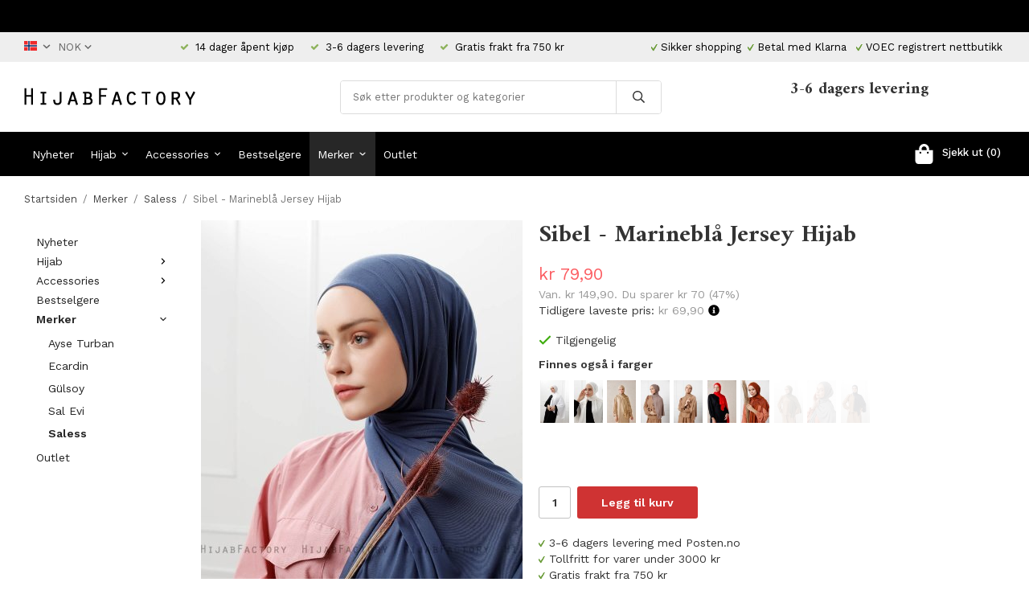

--- FILE ---
content_type: text/html; charset=UTF-8
request_url: https://hijabfactory.no/no/merker/saless/sibel-marinebla-jersey-hijab/
body_size: 19391
content:
<!doctype html><html lang="no" class=""><head><meta charset="utf-8"><title>Sibel - Marineblå Jersey Hijab - Hijabfactory.no</title><meta name="description" content="Sibel - Marineblå Jersey Hijab Fra Saless - Farge: Marineblå- Materiale: 95% Viskose 5% Lycra- Størrelse: 70 x 180 cm- Vedlikeholdsråd: Håndvask Made In Turkey"><meta name="keywords" content=""><meta name="robots" content="index, follow"><meta name="viewport" content="width=device-width, initial-scale=1"><!-- WIKINGGRUPPEN 11.1.0 --><link rel="shortcut icon" href="/favicon.png"><style>body{margin:0}*,*:before,*:after{-moz-box-sizing:border-box;-webkit-box-sizing:border-box;box-sizing:border-box}.wgr-icon{visibility:hidden}body{background-color:#fff}html{font-family:sans-serif;font-size:14px;font-weight:400;line-height:1.45;color:#333}@media all and (max-width:480px){html{font-size:.9rem}}html.fonts-loaded{font-family:'Work Sans',sans-serif}h1,h2,h3,h4,h5,h6{margin-top:0;margin-bottom:10px;font-family:sans-serif;font-weight:700;color:#333}h3,h4,h5,h6{font-weight:600}.fonts-loaded h3,.fonts-loaded h4,.fonts-loaded h5,.fonts-loaded h6{font-family:'Amiri',sans-serif}h1{font-size:30px;font-weight:700;line-height:1.25}.fonts-loaded h1{font-family:'Amiri',sans-serif}h2{font-size:26px;font-weight:700}.fonts-loaded h2{font-family:'Amiri',sans-serif}h3{font-size:22px}h4{font-size:20px}h5{font-size:19px}h6{font-size:14px}p{margin:0 0 10px}b,strong,th{font-weight:600}th,td{text-align:left}img{max-width:100%;height:auto;vertical-align:middle}a{color:#000;text-decoration:none}a:hover{text-decoration:underline}input,textarea{padding:8px 10px;border:1px solid #c2c2c2;border-radius:3px;color:#333;line-height:1.3;background-clip:padding-box}input:focus,textarea:focus{border-color:#aeaeae;outline:none}select{padding:2px 3px;font-size:11px}hr{display:block;height:1px;margin:15px 0;padding:0;border:0;border-top:1px solid #cfcfcf}.l-holder{position:relative;max-width:1220px;margin-left:auto;margin-right:auto}@media all and (max-width:1250px){.l-holder{margin-left:15px;margin-right:15px}}@media all and (max-width:768px){.l-holder{margin-top:15px}}.l-constrained{position:relative;max-width:1220px;margin-left:auto;margin-right:auto}.l-main{overflow:hidden;margin-bottom:15px}.l-sidebar,.l-sidebar-primary{width:200px}.l-sidebar-primary{margin-right:20px;float:left}@media all and (max-width:768px){.l-sidebar-primary{display:none}}.l-sidebar{margin-left:20px;float:right}@media all and (max-width:960px){.l-sidebar{display:none}}.neutral-btn{padding:0;border-style:none;background-color:transparent;outline:none;-webkit-appearance:none;-moz-appearance:none;appearance:none;-webkit-user-select:none;-moz-user-select:none;-ms-user-select:none;user-select:none}.grid{margin-left:-20px}.grid:before,.grid:after{content:"";display:table}.grid:after{clear:both}.grid:before,.grid:after{content:"";display:table}.grid:after{clear:both}.grid-item{display:inline-block;padding-left:20px;margin-bottom:20px;vertical-align:top}.grid--small{margin-left:-10px}.grid--small .grid-item{padding-left:10px;margin-bottom:10px}.grid--middle .grid-item{vertical-align:middle}.grid-item-1-1{width:100%}.grid-item-1-2{width:50%}.grid-item-1-3{width:33.33%}.grid-item-2-3{width:66.66%}.grid-item-1-4{width:25%}.grid-item-1-6{width:16.66%}@media all and (max-width:768px){.grid:not(.grid--static) .grid-item-1-4{width:50%}.grid:not(.grid--static) .grid-item-1-6{width:31.33%}}@media all and (max-width:480px){.grid:not(.grid--static){margin-left:0}.grid:not(.grid--static) .grid-item{padding-left:0}.grid:not(.grid--static) .grid-item-1-2,.grid:not(.grid--static) .grid-item-1-3,.grid:not(.grid--static) .grid-item-2-3,.grid:not(.grid--static) .grid-item-1-4{width:100%}.grid:not(.grid--static) .grid-item-1-6{width:50%}}.nav,.nav-block,.nav-float{margin:0;padding-left:0;list-style-type:none}.nav>li,.nav>li>a{display:inline-block}.nav-float>li{float:left}.nav-block>li>a{display:block}.nav-tick li{margin-right:10px}.nav-tick{margin-bottom:10px}.block-list{margin:0;padding-left:0;list-style-type:none}.block-list a{color:#000}.list-info dd{margin:0 0 15px}.media{margin-bottom:15px}.media,.media-body{overflow:hidden}.media-img{margin-right:15px;float:left}.media-img img{display:block}.table{width:100%;border-collapse:collapse;border-spacing:0}.table td,.table th{padding:0}.default-table{width:100%}.default-table>thead>tr{border-bottom:1px solid #e2e2e2}.default-table>thead th{padding:8px}.default-table>tbody td{padding:8px}.video-wrapper{position:relative;padding-bottom:56.25%;padding-top:25px;height:0;margin-bottom:20px}.video-wrapper iframe{position:absolute;top:0;left:0;width:100%;height:100%}.flexslider{height:0;overflow:hidden}.flexslider .is-flex-lazyload{visibility:hidden}.flexslider a{text-decoration:none}.flex__item{position:relative;display:none;backface-visibility:hidden}.flex__item:first-child{display:block}.is-flex-loading .flex-arrow{visibility:hidden}.is-flex-touch .flex-arrows{display:none}.is-flex-loading .flex-nav{visibility:hidden;opacity:0}.flex-nav{margin-top:15px;margin-bottom:10px;opacity:1;visibility:visible}.flex-nav--paging{position:absolute;bottom:0;z-index:99;width:100%;text-align:center}.flex-nav--paging li{display:inline-block;margin:0 4px}.flex-nav--paging a{display:block;width:9px;height:9px;background:#666;background:rgba(0,0,0,.2);border-radius:100%;cursor:pointer;text-indent:-9999px;-webkit-tap-highlight-color:rgba(0,0,0,0)}.flex-nav--paging .flex-active a{background:#000;background:rgba(0,0,0,.5);cursor:default}.flex-nav--thumbs{overflow:hidden}.flex-nav--thumbs li{width:9%;float:left}.flex-nav--thumbs img{opacity:.7;cursor:pointer}.flex-nav--thumbs img:hover,.flex-active .flex-nav--thumbs img{opacity:1}.flex-nav--thumbs .flex-active{cursor:default}.flex-caption{position:absolute;top:0;bottom:0;right:0;width:32%;z-index:8;display:flex;align-items:center;justify-content:flex-end;padding:5px 10px;overflow:hidden}.flex-caption h2{font-size:2rem}@media all and (max-width:960px){.flex-caption h2{font-size:1.3rem}}@media all and (max-width:768px){.flex-caption h2{font-size:1.2rem;margin-bottom:0}}@media all and (max-width:480px){.flex-caption h2{font-size:.8rem}}.flex-caption p{padding:0 0 5px;margin:0}@media all and (max-width:480px){.flex-caption p{font-size:.7rem}}@media all and (max-width:768px){.flex-caption .btn--medium{display:none}}@media all and (max-width:480px){.flex-caption{padding:0;width:38%}}.is-lazyload,.is-lazyloading{visibility:hidden;opacity:0}.is-lazyloaded{visibility:visible;opacity:1;transition:opacity .3s}.highlight-bar{padding:10px;text-align:center;font-size:1.2rem;font-weight:400}.breadcrumbs{padding-bottom:7px;margin-bottom:10px;font-size:.9rem}.breadcrumbs>li{color:#777;line-height:1}.breadcrumbs a{color:#444;vertical-align:top}.breadcrumbs .icon{margin-left:2px;margin-right:2px;vertical-align:top;color:#999}.breadcrumbs__divider{margin-left:7px;margin-right:7px}.rss-logo .icon{font-size:14px;vertical-align:middle}.rss-logo a .icon{color:#333}.rss-logo a:hover .icon{color:#db6b27;text-decoration:none}.btn{position:relative;display:inline-block;padding:10px 26px;background-color:#eaeaea;border-style:none;border-radius:3px;line-height:1;color:#666;font-weight:600;font-size:1rem;cursor:pointer;outline-style:none;user-select:none;-webkit-tap-highlight-color:rgba(0,0,0,0)}.btn .icon{vertical-align:middle}.btn:hover,.btn:focus{text-decoration:none;background-color:#ddd}.btn:active{box-shadow:inset 0 3px 5px rgba(0,0,0,.125)}.btn--primary{background-color:#000;color:#fff}.btn--primary:hover,.btn--primary:focus{background-color:#000}.btn--secondary{border:1px solid #000;background-color:#fff;color:#000}.btn--medium{padding:12px 30px;font-size:1rem}.btn--large{padding:15px 35px;font-size:1rem}.btn--block{width:100%;display:block;padding:12px 30px;font-size:1rem;text-align:center}.card{margin-bottom:15px}.card__heading{margin:0;padding:7px 10px;background-color:#000;font-weight:700;color:#fff}.card__body{padding:10px;border:1px solid #dcdcdc;border-top-style:none;background:#fff}.topcart{display:flex;align-items:center;color:#fff}.topcart__body{display:inline-block;margin-right:5px;cursor:pointer;vertical-align:middle}.topcart__count,.topcart__subtotal{font-weight:500}.topcart__icon-inner{position:relative;display:inline-block;vertical-align:middle}.topcart__cart-icon{margin-right:10px;margin-left:5px;font-size:25px;vertical-align:top}.topcart__count{font-size:13px;color:#fff;text-align:center}.topcart__arrow{margin-right:10px;margin-left:2px;vertical-align:middle}.topcart__favorites{margin-right:12px}.topcart__favorites .icon{color:#fff;vertical-align:top;font-size:25px}.is-hover.topcart__favorites .icon{animation:pop 0.25s cubic-bezier(.694,.0482,.335,1) 3}.is-new-cart-item .topcart__count{animation:cart-count-pop 0.25s cubic-bezier(.694,.0482,.335,1)}.popcart{display:none}.topcart__link{color:#fff}.filtermenu{margin:0;padding-left:0;list-style-type:none}.filtermenu a{color:#000}.filtermenu a{color:#000}.filtermenu li:last-child{border-bottom:0}.filtermenu__item{padding:6px;border-bottom:solid 1px #dcdcdc;background-color:#f9f9f9}.filtermenu__item--heading{padding:8px 10px;font-weight:600;background:#fff}.product-filter{display:none;overflow:hidden;margin-top:10px;margin-bottom:10px;padding:0;border:1px solid #e2e2e2;border-radius:3px}@media all and (max-width:768px){.product-filter{display:block}}.product-filter__btn{width:100%;padding:10px;display:flex;align-items:center;justify-content:space-between;font-weight:700}.product-filter__body{display:none;padding:15px 15px 0}.grid-gallery{margin:0;padding-left:0;list-style-type:none;display:grid;grid-template-columns:repeat(4,1fr);grid-gap:50px;margin-bottom:50px}.grid-gallery a{color:#000}.grid-gallery a{color:#000}.no-cssgrid .grid-gallery{margin-left:-50px}.no-cssgrid .grid-gallery>li{display:inline-block;vertical-align:top;width:calc(99.99%/4 - 50px);margin-left:50px;margin-bottom:50px}.view-category .grid-gallery,.view-product .grid-gallery,.view-search .grid-gallery,.view-campaigns .grid-gallery,.autocomplete .grid-gallery{display:grid;grid-template-columns:repeat(4,1fr);grid-gap:50px;margin-bottom:50px}.no-cssgrid .view-category .grid-gallery,.no-cssgrid .view-product .grid-gallery,.no-cssgrid .view-search .grid-gallery,.no-cssgrid .view-campaigns .grid-gallery,.no-cssgrid .autocomplete .grid-gallery{margin-left:-50px}.no-cssgrid .view-category .grid-gallery>li,.no-cssgrid .view-product .grid-gallery>li,.no-cssgrid .view-search .grid-gallery>li,.no-cssgrid .view-campaigns .grid-gallery>li,.no-cssgrid .autocomplete .grid-gallery>li{display:inline-block;vertical-align:top;width:calc(99.99%/4 - 50px);margin-left:50px;margin-bottom:50px}.grid-gallery.grid-gallery--associated{display:grid;grid-template-columns:repeat(14,1fr);grid-gap:1px;margin-bottom:1px;margin-bottom:10px}.no-cssgrid .grid-gallery.grid-gallery--associated{margin-left:-1px}.no-cssgrid .grid-gallery.grid-gallery--associated>li{display:inline-block;vertical-align:top;width:calc(99.99%/14 - 1px);margin-left:1px;margin-bottom:1px}@media all and (max-width:1250px){.grid-gallery.grid-gallery--associated{display:grid;grid-template-columns:repeat(12,1fr);grid-gap:1px;margin-bottom:1px}.no-cssgrid .grid-gallery.grid-gallery--associated{margin-left:-1px}.no-cssgrid .grid-gallery.grid-gallery--associated>li{display:inline-block;vertical-align:top;width:calc(99.99%/12 - 1px);margin-left:1px;margin-bottom:1px}}@media all and (max-width:960px){.grid-gallery,[class^=view-] .grid-gallery{display:grid;grid-template-columns:repeat(3,1fr);grid-gap:15px;margin-bottom:15px}.no-cssgrid .grid-gallery,.no-cssgrid [class^=view-] .grid-gallery{margin-left:-15px}.no-cssgrid .grid-gallery>li,.no-cssgrid [class^=view-] .grid-gallery>li{display:inline-block;vertical-align:top;width:calc(99.99%/3 - 15px);margin-left:15px;margin-bottom:15px}.grid-gallery.grid-gallery--associated{display:grid;grid-template-columns:repeat(10,1fr);grid-gap:1px;margin-bottom:1px}.no-cssgrid .grid-gallery.grid-gallery--associated{margin-left:-1px}.no-cssgrid .grid-gallery.grid-gallery--associated>li{display:inline-block;vertical-align:top;width:calc(99.99%/10 - 1px);margin-left:1px;margin-bottom:1px}}@media all and (max-width:480px){.grid-gallery,[class^=view-] .grid-gallery{display:grid;grid-template-columns:repeat(2,1fr);grid-gap:15px;margin-bottom:15px}.no-cssgrid .grid-gallery,.no-cssgrid [class^=view-] .grid-gallery{margin-left:-15px}.no-cssgrid .grid-gallery>li,.no-cssgrid [class^=view-] .grid-gallery>li{display:inline-block;vertical-align:top;width:calc(99.99%/2 - 15px);margin-left:15px;margin-bottom:15px}.grid-gallery.grid-gallery--associated{display:grid;grid-template-columns:repeat(8,1fr);grid-gap:1px;margin-bottom:1px}.no-cssgrid .grid-gallery.grid-gallery--associated{margin-left:-1px}.no-cssgrid .grid-gallery.grid-gallery--associated>li{display:inline-block;vertical-align:top;width:calc(99.99%/8 - 1px);margin-left:1px;margin-bottom:1px}}.view-home .grid-gallery--categories{display:grid;grid-template-columns:repeat(3,1fr);grid-gap:15px;margin-bottom:15px;margin-top:30px;margin-bottom:70px}.no-cssgrid .view-home .grid-gallery--categories{margin-left:-15px}.no-cssgrid .view-home .grid-gallery--categories>li{display:inline-block;vertical-align:top;width:calc(99.99%/3 - 15px);margin-left:15px;margin-bottom:15px}@media all and (max-width:768px){.view-home .grid-gallery--categories{display:grid;grid-template-columns:repeat(1,1fr);grid-gap:15px;margin-bottom:15px}.no-cssgrid .view-home .grid-gallery--categories{margin-left:-15px}.no-cssgrid .view-home .grid-gallery--categories>li{display:inline-block;vertical-align:top;width:calc(99.99%/1 - 15px);margin-left:15px;margin-bottom:15px}}.row-gallery{margin:0;padding-left:0;list-style-type:none}.row-gallery a{color:#000}.row-gallery a{color:#000}.row-gallery>li{margin-bottom:15px}.list-gallery{margin:0;padding-left:0;list-style-type:none}.list-gallery a{color:#000}.list-gallery a{color:#000}.list-gallery>li{margin-bottom:15px}.list-gallery>li:last-child{margin-bottom:0}.editable-header-top{padding-top:6px;padding-bottom:6px;background:#000;font-size:13px;color:#fff;text-align:center}@media all and (max-width:1250px){.editable-header-top{padding-left:15px;padding-right:15px}}.header-bar{padding-top:6px;padding-bottom:6px;background:#eee;font-size:13px}@media all and (max-width:1250px){.header-bar{padding-left:15px;padding-right:15px}}@media all and (max-width:768px){.header-bar{display:none}}.header-bar-sections{display:flex;align-items:center;justify-content:space-between}.header-bar__number{display:inline-block;font-size:13px;color:#000;vertical-align:middle}.header-bar__number p{margin-bottom:0}.header-bar__number li{margin-left:10px;margin-right:10px}@media all and (max-width:960px){.header-bar__number li{margin-left:4px;margin-right:4px;font-size:9px}}.header-bar__number .wgr-icon{font-size:11px}.header-bar__nav{display:inline-block;vertical-align:middle}.header-bar__nav>li{margin-left:0;margin-right:7px;vertical-align:middle}.header-bar__nav a{color:#333}.header-bar__nav ul{padding-left:0}.header-bar__nav ul li{display:inline-block;list-style:none;vertical-align:text-bottom}.header-bar__nav ul li a.selected{filter:grayscale(100%);-webkit-filter:grayscale(100%)}.header-bar__nav .input-select,.header-bar__nav .input-select select{color:#666;cursor:pointer}.header-bar__nav .lang-dropdown{padding:0 5px;background:#eee;border:1px solid #e5e5e5}.header-bar__nav .lang-dropdown>li{display:block}.header-bar__nav .flag-dropdown{cursor:pointer}.header-bar__nav .flag-dropdown svg{margin-left:0;color:#666;font-size:1rem;vertical-align:text-top}.header-bar__nav .flag-dropdown .mr-small{vertical-align:baseline}.header-bar__nav .flag-dropdown .has-dropdown{position:relative;border:1px solid #cbcbcb;border-radius:3px;padding:7px 0 7px 10px;font-size:14px;font-weight:500;text-transform:none}.header-bar__nav .flag-dropdown .dropdown{z-index:101;border:1px solid #cbcbcb;border-radius:3px;display:none;margin-bottom:0;width:150px;background:#fff;overflow:auto}.header-bar__nav .flag-dropdown .dropdown li{border-bottom:1px solid #cbcbcb;display:block;margin-left:0;padding:5px;cursor:pointer;line-height:normal;white-space:normal;text-transform:uppercase}.header-bar__nav .flag-dropdown .dropdown li:hover{background-color:#e2e2e2}.header-bar__nav .flag-dropdown .dropdown a:last-child li{border-bottom:none}.header-bar__nav .flag-dropdown:hover>.dropdown{display:none}@media all and (max-width:1250px){.header{padding-left:15px;padding-right:15px}}@media all and (max-width:768px){.header{display:none}}.header-sections{position:relative;display:flex;align-items:center;padding-top:20px;padding-bottom:20px;background:#fff}.header-sections__col-1{flex-shrink:0}.header-sections__col-2{width:100%}@media all and (max-width:960px){.header-sections__col-2{padding-right:0;margin-right:0}}.header-sections__col-3{flex-shrink:0}.header-sections__col-3 .grid-item{padding-left:0;padding-right:20px;margin-bottom:0;vertical-align:middle}.header-sections__col-3 .grid-item-2-3{width:78%}.header-sections__col-3 .grid-item-1-3{width:22%}@media all and (max-width:960px){.header-sections__col-3{display:none}}.header-sections__col-3 h4{margin-bottom:0}.header-sections__col-3 p{margin-bottom:0;font-size:13px}.header-logo{display:inline-block;max-width:100%}.m-header{position:relative;position:-webkit-sticky;position:sticky;top:0;z-index:1000;display:none;align-items:center;justify-content:space-between;height:65px;padding-left:10px;padding-right:10px;background:#fff;border-bottom:1px solid #e9e9e9}@media all and (max-width:768px){.m-header{display:flex;padding-left:0}}@media all and (max-width:480px){.m-header{height:50px}}@media screen and (orientation:landscape){.m-header{position:relative}}.m-header__col-1,.m-header__col-2,.m-header__col-3{flex:1}.m-header__col-2{text-align:center}.m-header__col-3{text-align:right}.m-header__logo{display:inline-block}.m-header__logo img{max-width:155px;max-height:65px;padding-top:5px;padding-bottom:5px}@media all and (max-width:480px){.m-header__logo img{max-width:135px;max-height:50px}}.m-header__logo img:hover,.m-header__logo img:active{opacity:.8}.m-header__logo a{-webkit-tap-highlight-color:rgba(0,0,0,0)}.m-header__item{width:35px;color:#444;font-size:21px;line-height:1;-webkit-tap-highlight-color:rgba(0,0,0,0)}.m-header__item .icon{vertical-align:top}.m-header__item--search{font-size:18px}.m-header__item--cart-inner{position:relative;display:inline-block}.m-header__item--cart-count{position:absolute;top:-7px;right:-11px;height:17px;width:17px;background:#fc5d62;border-radius:50%;line-height:17px;font-size:10px;color:#fff;text-align:center}.m-header__item--favorites{margin-right:6px}.is-hover.m-header__item--favorites .icon{animation:pop 0.25s cubic-bezier(.694,.0482,.335,1) 3}.icon{display:inline-block;width:1em;height:1em;stroke-width:0;stroke:currentColor;fill:currentColor;pointer-events:none}.icon--small{font-size:.8rem}.icon--medium{font-size:1.2rem}.icon--large{font-size:3rem}.icon-on,.is-active .icon-off,.is-hover .icon-off{display:none}.is-active .icon-on,.is-hover .icon-on{display:inline}input[type="radio"],input[type="checkbox"]{display:none;display:inline-block\9}input[type="radio"]+label,input[type="checkbox"]+label{cursor:pointer}input[type="radio"]+label:before,input[type="checkbox"]+label:before{display:inline-block;display:none\9;width:12px;height:12px;margin-right:4px;margin-top:3px;border:1px solid #a9a9a9;border-radius:2px;background:#f9f9f9;background:linear-gradient(#f9f9f9,#e9e9e9);vertical-align:top;content:''}input[type="radio"]+label:before{border-radius:50%}input[type="radio"]:checked+label:before{background:#f9f9f9 url(//wgrremote.se/img/mixed/checkbox-radio-2.png) center no-repeat;background-size:6px}input[type="checkbox"]:checked+label:before{background:#f9f9f9 url(//wgrremote.se/img/mixed/checkbox-box-2.png) center no-repeat;background-size:8px}input[type="radio"]:disabled+label:before,input[type="checkbox"]:disabled+label:before{background:#bbb;cursor:default}.label-wrapper{padding-left:20px}.label-wrapper>label{position:relative}.label-wrapper>label:before{position:absolute;margin-left:-20px}.input-form input,.input-form textarea{width:100%}.input-form__row{margin-bottom:8px}.input-form label{display:inline-block;margin-bottom:2px}.max-width-form{max-width:300px}.max-width-form-x2{max-width:400px}.input-table{display:table}.input-table__item{display:table-cell;white-space:nowrap}.input-table--middle .input-table__item{vertical-align:middle}.input-group{display:flex}.input-group--cramped *:first-child{border-top-right-radius:0;border-bottom-right-radius:0}.input-group--cramped *:last-child{border-top-left-radius:0;border-bottom-left-radius:0}.input-group--cramped input:first-child{border-right:0}.input-group--cramped input:last-child{border-left:0}.input-group__item{width:50%}.input-group__item:first-child{margin-right:2%}.input-group-1-4 .input-group__item{width:70%}.input-group-1-4 .input-group__item:first-child{width:28%}.input-select{position:relative;display:inline-flex;align-items:center}.input-select select{width:100%;height:100%;padding:5px 15px 5px 0;-webkit-appearance:none;-moz-appearance:none;appearance:none;border-style:none;background:none;font:inherit;line-height:normal;outline:none}.input-select select::-ms-expand{display:none}.input-select .icon{position:absolute;top:0;right:0;bottom:0;margin:auto}.input-select--box{border:1px solid #d9d9d9;border-radius:3px}.input-select--box select{padding:8px 30px 8px 15px}.input-select--box--small select{padding:5px 25px 5px 10px}.input-select--box .icon{right:10px}.product-item{position:relative;display:flex;flex-direction:column;padding:0;border:none;background:#fff;text-align:center;cursor:pointer}@media all and (max-width:768px){.product-item{-webkit-tap-highlight-color:rgba(0,0,0,0)}}.product-item .price{font-size:1.3rem}.product-item__img{position:relative;padding-bottom:133%;margin-bottom:7px}.product-item__img img{position:absolute;top:0;right:0;bottom:0;left:0;margin:auto;max-height:100%}.product-item__heading{margin-bottom:7px;font-size:1rem;font-weight:400;color:#333}.product-item__body{margin-top:auto}.product-item__select-area{margin-bottom:7px}.product-item__buttons{display:flex;margin-top:7px}.product-item__buttons .btn{flex:1;padding-left:0;padding-right:0}.product-item__favorite-icon{position:absolute;top:0;right:0;color:#b6b6b6;font-size:18px}.product-item__favorite-icon:after{position:absolute;top:0;right:0;border-right:45px solid #fff;border-bottom:45px solid transparent;content:''}.product-item__favorite-icon .icon{position:absolute;top:5px;right:5px;z-index:1}.is-active.product-item__favorite-icon .icon{color:#fc5d62}.is-hover.product-item__favorite-icon .icon{animation:pop 0.25s cubic-bezier(.694,.0482,.335,1)}.list-gallery .product-item{border:none;padding:0}.category-item{position:relative;padding:8px;border:1px solid #e9e9e9;background:#fff;text-align:center;cursor:pointer}@media all and (max-width:768px){.category-item{-webkit-tap-highlight-color:rgba(0,0,0,0)}}.category-item__img{position:relative;padding-bottom:100%;margin-bottom:7px}.category-item__img img{position:absolute;top:0;right:0;bottom:0;left:0;margin:auto;max-height:100%}.category-item__heading a{text-decoration:none;color:#333}.category-item--card{padding:0;border-style:none;background:transparent}.category-item--card .category-item__img{margin-bottom:0}@media all and (max-width:768px){.category-item--card .category-item__img{padding-bottom:100%}}.category-item--card .category-item__body{position:absolute;top:0;left:0;right:0;bottom:0;display:flex;align-items:center;flex-direction:column;justify-content:center;margin:auto}.category-item--card .category-item__body__title{margin-bottom:20px;font-size:1.8rem;font-weight:700;color:#fff}@media all and (max-width:960px){.category-item--card .category-item__body__title{font-size:1.4rem}}.product-item-row{padding:15px;border:1px solid #e9e9e9;overflow:hidden;cursor:pointer}@media all and (max-width:480px){.product-item-row .btn:not(.btn--primary){display:none}.product-item-row .btn{padding:6px 12px}}.product-item-row__checkbox-area{float:left}.product-item-row__img{float:left;width:80px;margin-right:15px;text-align:center}.product-item-row__img img{max-height:80px}.product-item-row__footer{float:right;margin-left:15px;text-align:right}.product-item-row__body{overflow:hidden}.product-item-row__price{margin-bottom:10px}.menubar{position:relative;position:-webkit-sticky;position:sticky;top:0;left:0;z-index:100;margin-bottom:20px;background-color:#000}@media all and (max-width:1250px){.menubar{padding-left:15px;padding-right:15px}}@media all and (max-width:768px){.menubar{display:none}}.menubar-inner{display:flex;align-items:center;justify-content:space-between}.site-nav{display:flex}.site-nav>li>a{display:flex;align-items:center;padding:0 10px;height:55px;color:#fff;font-size:1rem}.site-nav>li:hover>a{text-decoration:none;background-color:#2f2f2f;transition:background-color 0.2s}.site-nav>li>a.selected{background-color:#272727;color:#fff}@media all and (max-width:1250px){.site-nav>li>a{padding:0 7px}}@media all and (max-width:960px){.site-nav>li>a{padding:0 5px}}.site-nav__home .icon{position:relative;vertical-align:middle}.dropdown{display:none}.listmenu{margin:0;padding-left:10px;list-style-type:none}.listmenu a{padding-top:2px;padding-bottom:2px;position:relative;display:block;font-size:1rem;color:#222}.listmenu .selected{font-weight:600}li .listmenu{display:none}.is-listmenu-opened>.listmenu{display:block}.listmenu-0{padding:15px;border-radius:2px;background:#fff}.listmenu-0>li>a{padding-top:2px 17px 2px 10px;font-weight:400}.listmenu-0>li>.selected,.listmenu-0>li>.selected .menu-node{color:#272727;font-weight:600}.listmenu-1{padding-top:4px;padding-bottom:4px;padding-left:15px}.listmenu-1>li>a{padding-top:4px;padding-bottom:4px}.menu-node{position:absolute;top:0;right:0;bottom:0;margin:auto;width:25px;height:12px;font-size:12px;color:#000;text-align:center}@media all and (max-width:768px){.menu-node{width:40px;height:100%;text-align:center;line-height:49px;font-size:22px}}.price{font-weight:400;color:#000}.price-discount{color:#fc5d62}.price-original{color:#666;font-size:.8rem;text-decoration:line-through}.price-klarna{font-size:.8rem}.site-search{display:flex;max-width:400px;margin:auto;overflow:hidden;background-color:#fff;border:1px solid #dcdcdc;border-radius:4px}.site-search .icon{vertical-align:top}.site-search .preloader{left:auto;right:15px}.site-search__col-1{position:relative;width:100%}.site-search__input{height:40px;padding-left:15px;overflow:hidden;border-radius:0;border:none;font-size:.9rem;text-overflow:ellipsis;white-space:nowrap}.site-search__input::-ms-clear{display:none}.site-search__btn{padding:0;border-style:none;background-color:transparent;outline:none;-webkit-appearance:none;-moz-appearance:none;appearance:none;-webkit-user-select:none;-moz-user-select:none;-ms-user-select:none;user-select:none;height:100%;line-height:1;padding-left:20px;padding-right:20px;border-left:1px solid #dcdcdc;background:#fff;font-size:15px}.site-search__btn .icon{vertical-align:top}.site-search__btn:focus{opacity:.6}.autocomplete{position:absolute;left:0;right:0;z-index:1001;margin-top:20px;width:100%;display:none;padding:20px;background:#fff;border:1px solid #c2c2c2;border-radius:0 0 4px 4px;color:#222}@media all and (max-width:1250px){.autocomplete{margin-left:15px;margin-right:15px;width:auto}}@media all and (max-width:768px){.autocomplete{position:fixed;top:0!important;bottom:0;margin-top:0;margin-left:0;margin-right:0;padding:0;background:rgba(0,0,0,.3);box-shadow:none;border-radius:0}}.is-autocomplete-active .autocomplete{display:block}@media all and (max-width:768px){.autocomplete-content{padding:15px 15px 100px;height:100%;overflow-y:auto;user-select:none;-webkit-overflow-scrolling:touch!important}.is-autocomplete-open body,.is-autocomplete-active .autocomplete{background:#fff}.is-autocomplete-open body{overflow:hidden}.is-autocomplete-open .autocomplete{display:block}.is-autocomplete-open .m-nav{display:none}}.sort-section{margin-top:5px;margin-bottom:20px}.sort-section>li{margin-right:4px}.sort-section-heading{display:flex;align-items:center;padding-left:15px;padding-right:15px;background:#000;border:1px solid #d9d9d9;border-right:0;border-top-left-radius:3px;border-bottom-left-radius:3px;color:#fff;font-weight:600}.sort-section-select{border-top-left-radius:0;border-bottom-left-radius:0}@media all and (max-width:768px){.sort-section-select{width:100%}}.l-product{overflow:hidden}.l-product-col-1,.l-product-col-3{width:40%;float:left}.l-product-col-2{float:right;width:60%;padding-left:20px}.l-product-col-3{clear:left}@media all and (max-width:600px){.l-product-col-1,.l-product-col-2,.l-product-col-3{width:auto;padding-left:0;padding-right:0;float:none}}.product-carousel{margin-bottom:15px;overflow:hidden;position:relative}.product-carousel,.product-carousel__item{max-height:600px}@media all and (max-width:480px){.product-carousel,.product-carousel__item{max-height:400px}}.product-carousel__item{text-align:center;position:relative}.product-carousel__link{display:block;height:0;width:100%;cursor:pointer;cursor:-webkit-zoom-in;cursor:-moz-zoom-in;cursor:zoom-in}.product-carousel__img{position:absolute;top:0;left:0;right:0;bottom:0;margin:auto;max-height:100%;width:auto;object-fit:contain}.product-thumbs{margin-bottom:15px;font-size:0}.product-thumbs img{max-height:100px;margin-top:5px;margin-right:5px;cursor:pointer}.product-title{margin-bottom:15px}.product-option-spacing{padding-right:10px;padding-bottom:7px}.product-options-items{margin-bottom:10px}.product-options-items label{display:inline-block;padding:3px 8px 2px;margin-bottom:5px;margin-right:5px;border:1px solid #aaa;font-size:14px}.product-options-items label.disabled{border-color:#eee;color:#999}.product-options-items input:checked+label{border-color:#000;background:#000;color:#fff}.product-options-items input:checked+label.disabled{border-color:#ddd;background:#ddd;color:#555}.product-options-items input,.product-options-items input+label:before{display:none}.product-cart-button-wrapper{margin-bottom:15px}@media all and (max-width:480px){.product-cart-button-wrapper .btn--primary{display:block;text-align:center;width:100%}}.btn--addToCart{background-color:#cf3333}.btn--addToCart:hover,.btn--addToCart:focus{background:#d44848}.product-quantity{width:40px;padding-top:10px;padding-bottom:10px;margin-right:8px;font-weight:600;text-align:center}.product-custom-fields{margin-left:5px;margin-top:10px}.product-price-field{margin-bottom:15px}.product-price-field .price{font-size:21px}.product-stock{margin-bottom:10px}.product-stock-item{display:none}.product-stock-item .icon{vertical-align:middle;font-size:16px}.active-product-stock-item{display:block}.product-stock-item__text{vertical-align:middle}.in-stock .icon{color:#3eac0d}.on-order .icon{color:#eba709}.soon-out-of-stock .icon{color:#114b85}.out-of-stock>.icon{color:#d4463d}.product-part-payment-klarna,.product-part-payment-hbank{margin-bottom:10px}.is-hidden{display:none!important}.clearfix:before,.clearfix:after{content:"";display:table}.clearfix:after{clear:both}.clear{clear:both}.blackborder{border:1px solid #000}.flush{margin:0!important}.wipe{padding:0!important}.right{float:right!important}.left{float:left!important}.float-none{float:none!important}.text-left{text-align:left!important}.text-center{text-align:center!important}.text-right{text-align:right!important}.align-top{vertical-align:top!important}.align-middle{vertical-align:middle!important}.align-bottom{vertical-align:bottom!important}.go:after{content:"\00A0" "\00BB"!important}.stretched{width:100%!important}.center-block{display:block;margin-left:auto;margin-right:auto}.vertical-center{display:flex;align-items:center}.space-between{display:flex;justify-content:space-between}.vertical-center-space-between{display:flex;align-items:center;justify-content:space-between}.muted{color:#999}.info,.footer-newsletter-info{font-size:.7rem;color:#777}.brand{color:#000}.reset-line-height{line-height:1}.mr-small{margin-right:5px}.ml-small{margin-left:5px}.mt-small{margin-top:5px}.mb-small{margin-bottom:5px}.mr{margin-right:15px}.ml{margin-left:15px}.mt{margin-top:15px}.mb{margin-bottom:15px}@media all and (max-width:960px){.hide-for-xlarge{display:none!important}}@media all and (max-width:768px){.hide-for-large{display:none!important}.hide-on-touch{display:none}}@media all and (max-width:480px){.hide-for-medium{display:none!important}}@media all and (max-width:320px){.hide-for-small{display:none!important}}@media all and (min-width:769px){.hide-on-desktop{display:none}}</style><link rel="preload" href="/css/compiled/compiled_1.css?v=1303" as="style" onload="this.rel='stylesheet'"><noscript><link rel="stylesheet" href="/css/compiled/compiled_1.css?v=1303"></noscript><script>/*! loadCSS: load a CSS file asynchronously. [c]2016 @scottjehl, Filament Group, Inc. Licensed MIT */
!function(a){"use strict";var b=function(b,c,d){function j(a){return e.body?a():void setTimeout(function(){j(a)})}function l(){f.addEventListener&&f.removeEventListener("load",l),f.media=d||"all"}var g,e=a.document,f=e.createElement("link");if(c)g=c;else{var h=(e.body||e.getElementsByTagName("head")[0]).childNodes;g=h[h.length-1]}var i=e.styleSheets;f.rel="stylesheet",f.href=b,f.media="only x",j(function(){g.parentNode.insertBefore(f,c?g:g.nextSibling)});var k=function(a){for(var b=f.href,c=i.length;c--;)if(i[c].href===b)return a();setTimeout(function(){k(a)})};return f.addEventListener&&f.addEventListener("load",l),f.onloadcssdefined=k,k(l),f};"undefined"!=typeof exports?exports.loadCSS=b:a.loadCSS=b}("undefined"!=typeof global?global:this);
function onloadCSS(a,b){function d(){!c&&b&&(c=!0,b.call(a))}var c;a.addEventListener&&a.addEventListener("load",d),a.attachEvent&&a.attachEvent("onload",d),"isApplicationInstalled"in navigator&&"onloadcssdefined"in a&&a.onloadcssdefined(d)}!function(a){if(a.loadCSS){var b=loadCSS.relpreload={};if(b.support=function(){try{return a.document.createElement("link").relList.supports("preload")}catch(a){return!1}},b.poly=function(){for(var b=a.document.getElementsByTagName("link"),c=0;c<b.length;c++){var d=b[c];"preload"===d.rel&&"style"===d.getAttribute("as")&&(a.loadCSS(d.href,d),d.rel=null)}},!b.support()){b.poly();var c=a.setInterval(b.poly,300);a.addEventListener&&a.addEventListener("load",function(){a.clearInterval(c)}),a.attachEvent&&a.attachEvent("onload",function(){a.clearInterval(c)})}}}(this);</script><link rel="canonical" href="https://hijabfactory.no/no/hijab/sibel-marinebla-jersey-hijab/"><link rel="alternate" hreflang="de-at" href="https://hijabfactory.at/de/marken/saless/sibel-navy-blau-jersey-hijab/"><link rel="alternate" hreflang="fr-be" href="https://hijabfactory.be/fr/marques/saless/sibel-hijab-jersey-bleu-marin/"><link rel="alternate" hreflang="da-dk" href="https://hijabfactory.dk/da/brands/saless/sibel-marine-bla-jersey-hijab/"><link rel="alternate" hreflang="fr-fr" href="https://hijabfactory.fr/fr/marques/saless/sibel-hijab-jersey-bleu-marin/"><link rel="alternate" hreflang="de-de" href="https://hijabfactory.de/de/marken/saless/sibel-navy-blau-jersey-hijab/"><link rel="alternate" hreflang="en-gb" href="https://hijabfactory.co.uk/en/brands/saless/sibel-navy-blue-jersey-hijab/"><link rel="alternate" hreflang="it-it" href="https://hijabfactory.it/it/brand/saless/sibel-hijab-jersey-blu-navy/"><link rel="alternate" hreflang="nl-nl" href="https://hijabfactory.nl/nl/merken/saless/sibel-marineblauw-jersey-hijab/"><link rel="alternate" hreflang="no-no" href="https://hijabfactory.no/no/merker/saless/sibel-marinebla-jersey-hijab/"><link rel="alternate" hreflang="es-es" href="https://hijabfactory.es/es/marcas/saless/sibel-hijab-jersey-azul-marino/"><link rel="alternate" hreflang="sv-se" href="https://hijabfactory.se/varumarken/saless/sibel-marinbla-jersey-hijab/"><link rel="alternate" hreflang="en-us" href="https://hijabfactory.com/en/brands/saless/sibel-navy-blue-jersey-hijab/"><script async src="https://www.googletagmanager.com/gtag/js?id=UA-60203387-11"></script><script>window.dataLayer = window.dataLayer || [];
function gtag(){dataLayer.push(arguments);}
gtag("js", new Date());
gtag("config", "UA-60203387-11", {"currency":"NOK","anonymize_ip":true});gtag("event", "view_item", {"items":{"id":"190315","name":"Sibel - Marinebl\u00e5 Jersey Hijab","brand":"Saless","category":"no\/merker\/saless","price":79.9}}); </script><meta name="google-site-verification" content="EXLI2HyxCYONbd07yv6uvclmhUtpd_-cuufPflk8rtQ" /><meta name="google-site-verification" content="uNTDf09Z_nxPweF2fEpqOOAf1J-1cMqtUY5H0Pn0k_A" /><meta name="google-site-verification" content="gDzsrt27SoAzzkq_3jKlp-7MyIDAj-A_HMSTPqKy37M" /><meta name="google-site-verification" content="ZxgnZwbS3bRMz7LXt7Deek7sgZ2hR-rj4EOBgwVhVH8" /><meta name="google-site-verification" content="WZAyy_nDbJiTncbmHAZLWeUGIRHdeQWUyW3c1jvoJBw" /><meta name="google-site-verification" content="l0OawrmJkfCajXSYXKJwm6s1ThBJ-0y88nKxwwy7P-M" /><meta name="google-site-verification" content="2IgVlxXoPW9oPXtiNK4u_wwzW08XyLDF14yR3ltoSZM" /><meta name="google-site-verification" content="6Bo_kcd3msFRoPUK18cTf4KfRUDJUdcHz6T7YmJIyvo" /><meta name="google-site-verification" content="p-LdFB0UsUBBlYIMP1UpXJtqrl1dMwZkbySQZpgrhag" /><meta name="google-site-verification" content="tRX2j9aFMxK3FXPbcrp6SMXzjdho05oH8yQ69DyDbvk" /><meta name="google-site-verification" content="9IMFv7p93ziNzkJrGUVGTwizQevyX9wRgc5AUsSJoTA" /><meta name="google-site-verification" content="mfxRi7T2v9hv7ZU0Ic6F4Cu_9ndGiSBxg26QGt-4q-Y" /><meta name="google-site-verification" content="CQBr1esTuxGDfgvjMaY98WIDLUDYDaj6_qlffjTk8yw" /><meta property="og:title" content="Sibel - Marineblå Jersey Hijab"/><meta property="og:description" content="Sibel - Marineblå Jersey Hijab Fra Saless- Farge: Marineblå- Materiale: 95% Viskose 5% Lycra- Størrelse: 70 x 180 cm- Vedlikeholdsråd: HåndvaskMade In Turkey"/><meta property="og:type" content="product"/><meta property="og:url" content="https://hijabfactory.no/no/hijab/sibel-marinebla-jersey-hijab/"/><meta property="og:site_name" content="Ayisah Sweden AB"/><meta property="product:retailer_item_id" content="190315"/><meta property="product:sale_price:amount" content="79.9" /><meta property="product:sale_price:currency" content="NOK" /><meta property="product:price:amount" content="79.9" /><meta property="product:price:currency" content="NOK" /><meta property="product:original_price:amount" content="149.9" /><meta property="product:original_price:currency" content="NOK" /><meta property="product:availability" content="instock" /><meta property="og:image" content="https://hijabfactory.no/images/zoom/190315-1.jpg"/><meta property="og:image" content="https://hijabfactory.no/images/zoom/190315-2.jpg"/><meta property="og:image" content="https://hijabfactory.no/images/zoom/190315-3.jpg"/></head><body class="view-product" itemscope itemtype="http://schema.org/ItemPage"><div id="fb-root"></div><!-- Default Statcounter code for Ayisah.com
http://hijabfactory.at --><script type="text/javascript">var sc_project=10087400; 
var sc_invisible=1; 
var sc_security="72dee1c5"; </script><script type="text/javascript"
src="https://www.statcounter.com/counter/counter.js"
async></script><noscript><div class="statcounter"><a title="Web Analytics
Made Easy - StatCounter" href="https://statcounter.com/"
target="_blank"><img class="statcounter"
src="https://c.statcounter.com/10087400/0/72dee1c5/1/"
alt="Web Analytics Made Easy -
StatCounter"></a></div></noscript><!-- End of Statcounter Code --><div class="m-header"><div class="m-header__col-1"><button class="m-header__item m-header__item--menu neutral-btn" id="js-mobile-menu"><span class="m-header__item--menu-open"><svg class="icon icon--bars "><use xmlns:xlink="http://www.w3.org/1999/xlink" xlink:href="/svg-icons/regular.svg#bars" href="/svg-icons/regular.svg#bars"></use></svg></span><span class="m-header__item--menu-close"><svg class="icon icon--times "><use xmlns:xlink="http://www.w3.org/1999/xlink" xlink:href="/svg-icons/regular.svg#times" href="/svg-icons/regular.svg#times"></use></svg></span></button><button class="m-header__item m-header__item--search neutral-btn js-touch-area" id="js-mobile-search"><svg class="icon icon--search "><use xmlns:xlink="http://www.w3.org/1999/xlink" xlink:href="/svg-icons/regular.svg#search" href="/svg-icons/regular.svg#search"></use></svg></button></div><div class="m-header__col-2"><a class="m-header__logo" href="/"><img src="/frontend/view_desktop/design/logos/logo_sv.png" class="mini-site-logo"
alt="Ayisah Sweden AB"></a></div><div class="m-header__col-3"><button class="m-header__item m-header__item--cart neutral-btn js-touch-area"
id="js-mobile-cart" onclick="goToURL('/checkout')"><span class="m-header__item--cart-inner" id="js-mobile-cart-inner"><svg class="icon icon--shopping-bag "><use xmlns:xlink="http://www.w3.org/1999/xlink" xlink:href="/svg-icons/solid.svg#shopping-bag" href="/svg-icons/solid.svg#shopping-bag"></use></svg></span></button></div></div><div class="page"><div class="editable-header-top"><div class="l-constrained"><p>&nbsp;</p></div></div><div class="header-bar"><div class="l-constrained"><div class="header-bar-sections"><div class="header-bar-sections__col-1"><ul class="header-bar__nav nav"><li><div class="flag-dropdown js-flag-dropdown has-dropdown"><img class="mr-small" width="16"
src="//wgrremote.se/flags/svg/4x3/no.svg"
alt="Norsk"><ul class="lang-dropdown dropdown"><a href="https://hijabfactory.at/de/marken/saless/sibel-navy-blau-jersey-hijab/" class="header-flag " hreflang="de-at"><li><img class="mr-small" width="16"
src="//wgrremote.se/flags/svg/4x3/at.svg"
alt="Deutsch"> Austria</li></a><a href="https://hijabfactory.be/fr/marques/saless/sibel-hijab-jersey-bleu-marin/" class="header-flag " hreflang="fr-be"><li><img class="mr-small" width="16"
src="//wgrremote.se/flags/svg/4x3/be.svg"
alt="Français"> Belgium</li></a><a href="https://hijabfactory.dk/da/brands/saless/sibel-marine-bla-jersey-hijab/" class="header-flag " hreflang="da-dk"><li><img class="mr-small" width="16"
src="//wgrremote.se/flags/svg/4x3/dk.svg"
alt="Dansk"> Denmark</li></a><a href="https://hijabfactory.fr/fr/marques/saless/sibel-hijab-jersey-bleu-marin/" class="header-flag " hreflang="fr-fr"><li><img class="mr-small" width="16"
src="//wgrremote.se/flags/svg/4x3/fr.svg"
alt="Français"> France</li></a><a href="https://hijabfactory.de/de/marken/saless/sibel-navy-blau-jersey-hijab/" class="header-flag " hreflang="de-de"><li><img class="mr-small" width="16"
src="//wgrremote.se/flags/svg/4x3/de.svg"
alt="Deutsch"> Germany</li></a><a href="https://hijabfactory.co.uk/en/brands/saless/sibel-navy-blue-jersey-hijab/" class="header-flag " hreflang="en-gb"><li><img class="mr-small" width="16"
src="//wgrremote.se/flags/svg/4x3/gb.svg"
alt="English"> Great Britain</li></a><a href="https://hijabfactory.it/it/brand/saless/sibel-hijab-jersey-blu-navy/" class="header-flag " hreflang="it-it"><li><img class="mr-small" width="16"
src="//wgrremote.se/flags/svg/4x3/it.svg"
alt="Italiano"> Italy</li></a><a href="https://hijabfactory.nl/nl/merken/saless/sibel-marineblauw-jersey-hijab/" class="header-flag " hreflang="nl-nl"><li><img class="mr-small" width="16"
src="//wgrremote.se/flags/svg/4x3/nl.svg"
alt="Dutch"> Netherlands</li></a><a href="https://hijabfactory.no/no/merker/saless/sibel-marinebla-jersey-hijab/" class="header-flag selected" hreflang="no-no"><li><img class="mr-small" width="16"
src="//wgrremote.se/flags/svg/4x3/no.svg"
alt="Norsk"> Norway</li></a><a href="https://hijabfactory.es/es/marcas/saless/sibel-hijab-jersey-azul-marino/" class="header-flag " hreflang="es-es"><li><img class="mr-small" width="16"
src="//wgrremote.se/flags/svg/4x3/es.svg"
alt="Español"> Spain</li></a><a href="https://hijabfactory.se/varumarken/saless/sibel-marinbla-jersey-hijab/" class="header-flag " hreflang="sv-se"><li><img class="mr-small" width="16"
src="//wgrremote.se/flags/svg/4x3/se.svg"
alt="Svenska"> Sweden</li></a><a href="https://hijabfactory.com/en/brands/saless/sibel-navy-blue-jersey-hijab/" class="header-flag " hreflang="en-us"><li><img class="mr-small" width="16"
src="//wgrremote.se/flags/svg/4x3/us.svg"
alt="English"> USA</li></a></ul><svg class="icon icon--angle-down "><use xmlns:xlink="http://www.w3.org/1999/xlink" xlink:href="/svg-icons/regular.svg#angle-down" href="/svg-icons/regular.svg#angle-down"></use></svg></div></li><li><div class="input-select"><select class="js-set-currency"><option value="DKK"
>DKK</option><option value="EUR"
>EUR</option><option value="GBP"
>GBP</option><option value="NOK"
selected>NOK</option><option value="SEK"
>SEK</option><option value="USD"
>USD</option></select><svg class="icon icon--angle-down "><use xmlns:xlink="http://www.w3.org/1999/xlink" xlink:href="/svg-icons/regular.svg#angle-down" href="/svg-icons/regular.svg#angle-down"></use></svg></div></li></ul></div><div class="header-bar-sections__col-2"><span class="header-bar__number"><ul class="nav"><li><span><i class="wgr-icon icon-check" style="color:rgb(141, 178, 91);"></i>&nbsp; </span>14 dager &aring;pent kj&oslash;p</li><li><span><i class="wgr-icon icon-check" style="color:rgb(141, 178, 91);"></i>&nbsp; </span>3-6&nbsp;dagers levering</li><li><span><i class="wgr-icon icon-check" style="color:rgb(141, 178, 91);"></i>&nbsp; </span>Gratis frakt fra 750&nbsp;kr</li></ul></span></div><div class="header-bar-sections__col-3"><span class="header-bar__number"><table style="line-height: 15.3999996185303px;"><tbody><tr><td><img alt="" src="/userfiles/image/checkmark.png" style="line-height: 15.3999996185303px; width: 8px; height: 9px;"><span style="line-height: 15.3999996185303px;">&nbsp;</span><img alt="" height="9" src="/userfiles/image/checkmark_green(1).png" width="8"><span style="line-height: 15.3999996185303px;">&nbsp;Sikker shopping</span></td><td><img alt="" src="/userfiles/image/checkmark.png" style="line-height: 15.3999996185303px; width: 8px; height: 9px;">&nbsp;<img alt="" height="9" src="/userfiles/image/checkmark_green(1).png" width="8">&nbsp;Betal med Klarna&nbsp;</td><td><img alt="" src="/userfiles/image/checkmark.png" style="line-height: 15.3999996185303px; width: 8px; height: 9px;">&nbsp;<img alt="" height="9" src="/userfiles/image/checkmark_green(1).png" width="8">&nbsp;VOEC registrert nettbutikk</td></tr></tbody></table></span></div></div></div></div><div class="header clearfix"><div class="l-constrained"><div class="header-sections"><div class="header-sections__cols header-sections__col-1"><a class="header-logo" href="/"><img src="/frontend/view_desktop/design/logos/logo_sv.png" alt="Ayisah Sweden AB"></a></div><div class="header-sections__cols header-sections__col-2"><!-- Search Box --><form method="get" action="/search/" class="site-search" itemprop="potentialAction"
itemscope itemtype="http://schema.org/SearchAction"><div class="site-search__col-1"><meta itemprop="target"
content="https://hijabfactory.no/search/?q={q}"/><input type="hidden" name="lang" value="no"><input type="search" autocomplete="off" value=""
name="q" class="site-search__input stretched js-autocomplete-input"
placeholder="Søk etter produkter og kategorier" required itemprop="query-input"><div class="is-autocomplete-preloader preloader preloader--small preloader--middle"><div class="preloader__icn"><div class="preloader__cut"><div class="preloader__donut"></div></div></div></div></div><div class="site-search__col-2"><button type="submit" class="site-search__btn"><svg class="icon icon--search "><use xmlns:xlink="http://www.w3.org/1999/xlink" xlink:href="/svg-icons/regular.svg#search" href="/svg-icons/regular.svg#search"></use></svg></button></div></form></div><div class="header-sections__cols header-sections__col-3"><div class="grid grid-2-1"><div class="grid-item grid-item-2-3"><div class="grid-content grid-content-1"><h4>3-6 dagers levering</h4><p>&nbsp;</p></div></div><div class="grid-item grid-item-1-3"><div class="grid-content grid-content-2"><p><a href="https://www.ehandelscertifiering.se/" id="celink1"><img alt="" id="ceimg1" src="https://www.ehandelscertifiering.se/lv5/preload.png" style="border:0px"></a><script defer="defer" src="https://www.ehandelscertifiering.se/lv5/bootstrap.php?size=55&amp;url=www.ayisah.com&amp;lang=se&amp;autolang=yes&amp;pos=auto&amp;nr=1" type="text/javascript">&nbsp;</script></p></div></div></div></div></div></div></div><!-- End .l-header --><div class="menubar js-menubar clearfix"><div class="l-constrained menubar-inner"><ul class="nav site-nav mega-menu"><li ><a href="/no/nyheter/">Nyheter</a></li><li class="has-dropdown"><a href="/no/hijab/">Hijab<svg class="icon icon--angle-down dropdown-arrow"><use xmlns:xlink="http://www.w3.org/1999/xlink" xlink:href="/svg-icons/regular.svg#angle-down" href="/svg-icons/regular.svg#angle-down"></use></svg></a><ul class="dropdown"><li ><a href="/no/hijab/hijab-sjaler/">Hijab & Sjaler</a></li><li ><a href="/no/hijab/amira-hijab/">Amira Hijab</a></li><li ><a href="/no/hijab/jersey-hijab/">Jersey Hijab</a></li><li ><a href="/no/hijab/praktisk-one-piece/">Praktisk / One-Piece</a></li><li ><a href="/no/hijab/sport-hijab/">Sport Hijab</a></li><li ><a href="/no/hijab/turban/">Turban</a></li><li ><a href="/no/hijab/chiffon-hijab/">Chiffon Hijab</a></li></ul></li><li class="has-dropdown"><a href="/no/accessories/">Accessories<svg class="icon icon--angle-down dropdown-arrow"><use xmlns:xlink="http://www.w3.org/1999/xlink" xlink:href="/svg-icons/regular.svg#angle-down" href="/svg-icons/regular.svg#angle-down"></use></svg></a><ul class="dropdown"><li ><a href="/no/accessories/undersjal/">Undersjal</a></li><li ><a href="/no/accessories/armer/">Armer</a></li></ul></li><li ><a href="/no/bestselgere/">Bestselgere</a></li><li class="has-dropdown"><a class="selected" href="/no/merker/">Merker<svg class="icon icon--angle-down dropdown-arrow"><use xmlns:xlink="http://www.w3.org/1999/xlink" xlink:href="/svg-icons/regular.svg#angle-down" href="/svg-icons/regular.svg#angle-down"></use></svg></a><ul class="dropdown"><li ><a href="/no/merker/ayse-turban/">Ayse Turban</a></li><li ><a href="/no/merker/ecardin/">Ecardin</a></li><li ><a href="/no/merker/gulsoy/">Gülsoy</a></li><li ><a href="/no/merker/sal-evi/">Sal Evi</a></li><li ><a class="selected" href="/no/merker/saless/">Saless</a></li></ul></li><li class=""><a class=" "
href="/campaigns/">Outlet</a></li></ul> <!-- end .site-nav with dropdown. --><div><div class="topcart" id="js-topcart"><span class="topcart__body"><div class="topcart__icon-inner"><svg class="icon icon--shopping-bag topcart__cart-icon"><use xmlns:xlink="http://www.w3.org/1999/xlink" xlink:href="/svg-icons/solid.svg#shopping-bag" href="/svg-icons/solid.svg#shopping-bag"></use></svg><span class="topcart__count">Sjekk ut (0)</span></div></span></div><div class="popcart" id="js-popcart"></div></div></div></div> <!-- End .l-menubar --><div class="l-holder clearfix js-holder"><div class="l-content clearfix"><ol class="nav breadcrumbs clearfix" itemprop="breadcrumb" itemscope itemtype="http://schema.org/BreadcrumbList"><li itemprop="itemListElement" itemscope itemtype="http://schema.org/ListItem"><meta itemprop="position" content="1"><a href="/" itemprop="item"><span itemprop="name">Startsiden</span></a><span class="breadcrumbs__divider">/</span></li><li itemprop="itemListElement" itemscope itemtype="http://schema.org/ListItem"><meta itemprop="position" content="2"><a href="/no/merker/" title="Merker" itemprop="item"><span itemprop="name">Merker</span></a><span class="breadcrumbs__divider">/</span></li><li itemprop="itemListElement" itemscope itemtype="http://schema.org/ListItem"><meta itemprop="position" content="3"><a href="/no/merker/saless/" title="Saless" itemprop="item"><span itemprop="name">Saless</span></a><span class="breadcrumbs__divider">/</span></li><li>Sibel - Marineblå Jersey Hijab</li></ol><div class="l-sidebar-primary"><ul class="listmenu listmenu-0 mb"><li><a href="/no/nyheter/" title="Nyheter">Nyheter</a></li><li><a href="/no/hijab/" title="Hijab">Hijab<span class="menu-node js-menu-node"><span class="icon-off"><svg class="icon icon--angle-right "><use xmlns:xlink="http://www.w3.org/1999/xlink" xlink:href="/svg-icons/regular.svg#angle-right" href="/svg-icons/regular.svg#angle-right"></use></svg></span><span class="icon-on"><svg class="icon icon--angle-down "><use xmlns:xlink="http://www.w3.org/1999/xlink" xlink:href="/svg-icons/regular.svg#angle-down" href="/svg-icons/regular.svg#angle-down"></use></svg></span></span></a><ul class="listmenu listmenu-1"><li><a href="/no/hijab/hijab-sjaler/" title="Hijab &amp; Sjaler">Hijab & Sjaler</a></li><li><a href="/no/hijab/amira-hijab/" title="Amira Hijab">Amira Hijab</a></li><li><a href="/no/hijab/jersey-hijab/" title="Jersey Hijab">Jersey Hijab</a></li><li><a href="/no/hijab/praktisk-one-piece/" title="Praktisk / One-Piece">Praktisk / One-Piece</a></li><li><a href="/no/hijab/sport-hijab/" title="Sport Hijab">Sport Hijab</a></li><li><a href="/no/hijab/turban/" title="Turban">Turban</a></li><li><a href="/no/hijab/chiffon-hijab/" title="Chiffon Hijab">Chiffon Hijab</a></li></ul></li><li><a href="/no/accessories/" title="Accessories">Accessories<span class="menu-node js-menu-node"><span class="icon-off"><svg class="icon icon--angle-right "><use xmlns:xlink="http://www.w3.org/1999/xlink" xlink:href="/svg-icons/regular.svg#angle-right" href="/svg-icons/regular.svg#angle-right"></use></svg></span><span class="icon-on"><svg class="icon icon--angle-down "><use xmlns:xlink="http://www.w3.org/1999/xlink" xlink:href="/svg-icons/regular.svg#angle-down" href="/svg-icons/regular.svg#angle-down"></use></svg></span></span></a><ul class="listmenu listmenu-1"><li><a href="/no/accessories/undersjal/" title="Undersjal">Undersjal</a></li><li><a href="/no/accessories/armer/" title="Armer">Armer</a></li></ul></li><li><a href="/no/bestselgere/" title="Bestselgere">Bestselgere</a></li><li class="is-listmenu-opened"><a class="selected is-active" href="/no/merker/" title="Merker">Merker<span class="menu-node js-menu-node"><span class="icon-off"><svg class="icon icon--angle-right "><use xmlns:xlink="http://www.w3.org/1999/xlink" xlink:href="/svg-icons/regular.svg#angle-right" href="/svg-icons/regular.svg#angle-right"></use></svg></span><span class="icon-on"><svg class="icon icon--angle-down "><use xmlns:xlink="http://www.w3.org/1999/xlink" xlink:href="/svg-icons/regular.svg#angle-down" href="/svg-icons/regular.svg#angle-down"></use></svg></span></span></a><ul class="listmenu listmenu-1"><li><a href="/no/merker/ayse-turban/" title="Ayse Turban">Ayse Turban</a></li><li><a href="/no/merker/ecardin/" title="Ecardin">Ecardin</a></li><li><a href="/no/merker/gulsoy/" title="Gülsoy">Gülsoy</a></li><li><a href="/no/merker/sal-evi/" title="Sal Evi">Sal Evi</a></li><li class="is-listmenu-opened"><a class="selected is-active" href="/no/merker/saless/" title="Saless">Saless</a></li></ul></li><li class=""><a class=" "
href="/campaigns/">Outlet</a></li></ul></div><div class="l-main"><div class="l-inner"><div itemprop="mainEntity" itemscope itemtype="http://schema.org/Product"><div class="l-product"><div class="l-product-col-1"><div class="flexslider-container is-flex-loading"><div class="product-carousel"><div class="flexslider" style="padding-bottom: 150%;"><ul class="flex__items block-list clearfix"><li class="product-carousel__item flex__item js-photoswipe-item" data-id="21385" data-index="0"><a class="product-carousel__link" style="padding-bottom: 150%;" rel="produktbilder" href="/images/zoom/190315-1.jpg" data-size="800x1200"><img class="product-carousel__img "
data-id="21385" data-optionids="" src="/images/normal/190315-1.jpg" srcset="/images/2x/normal/190315-1.jpg 2x"
alt="Sibel - Marineblå Jersey Hijab" itemprop="image"></a></li><li class="product-carousel__item flex__item js-photoswipe-item" data-id="21386" data-index="1"><a class="product-carousel__link" style="padding-bottom: 150%;" rel="produktbilder" href="/images/zoom/190315-2.jpg" data-size="800x1200"><img class="product-carousel__img is-lazyload is-flex-lazyload"
data-id="21386" data-optionids="" data-src="/images/normal/190315-2.jpg" data-srcset="/images/2x/normal/190315-2.jpg 2x"
alt="Sibel - Marineblå Jersey Hijab" itemprop="image"><div class="preloader preloader--middle"><div class="preloader__icn"><div class="preloader__cut"><div class="preloader__donut"></div></div></div></div></a></li><li class="product-carousel__item flex__item js-photoswipe-item" data-id="21387" data-index="2"><a class="product-carousel__link" style="padding-bottom: 150%;" rel="produktbilder" href="/images/zoom/190315-3.jpg" data-size="800x1200"><img class="product-carousel__img is-lazyload is-flex-lazyload"
data-id="21387" data-optionids="" data-src="/images/normal/190315-3.jpg" data-srcset="/images/2x/normal/190315-3.jpg 2x"
alt="Sibel - Marineblå Jersey Hijab" itemprop="image"><div class="preloader preloader--middle"><div class="preloader__icn"><div class="preloader__cut"><div class="preloader__donut"></div></div></div></div></a></li></ul></div></div><ul class="product-thumbs flex-nav nav"><li><img data-index="0" data-optionids=""
src="/images/mini/190315-1.jpg"
srcset="/images/2x/mini/190315-1.jpg 2x"
alt="Sibel - Marineblå Jersey Hijab" id="thumb0"></li><li><img data-index="1" data-optionids=""
src="/images/mini/190315-2.jpg"
srcset="/images/2x/mini/190315-2.jpg 2x"
alt="Sibel - Marineblå Jersey Hijab" id="thumb1"></li><li><img data-index="2" data-optionids=""
src="/images/mini/190315-3.jpg"
srcset="/images/2x/mini/190315-3.jpg 2x"
alt="Sibel - Marineblå Jersey Hijab" id="thumb2"></li></ul></div></div> <!-- end of l-product-col-1 --><div class="l-product-col-2"><h1 class="product-title" itemprop="name">Sibel - Marineblå Jersey Hijab</h1><form id="js-addtocart-form" action="/checkout/?action=additem" method="post"><input type="hidden" name="id" value="6242"><input type="hidden" name="combinationID" value="9108"><div class="product-price-field" itemprop="offers" itemscope itemtype="http://schema.org/Offer"><meta itemprop="price" content="79.9"><span id="js-current-price" class="price price-discount">kr 79,90</span><div id="js-campaign-info" class="muted">Van. <span id="js-campaign-info__price">kr 149,90</span>.
Du sparer <span id="js-campaign-info__savings-amount">kr 70</span> (<span id="js-campaign-info__savings-percent">47</span>%)</div> <div class="vertical-center js-reference-info ">Tidligere laveste pris:&nbsp;
<span class="muted"> <span id="js-reference-price"> kr 69,90 </span> <span id="js-reference-info__savings-percent"> </span> </span>&nbsp;
<a class="vertical-center js-open-reference-info"><svg class="icon icon--info-circle "><use xmlns:xlink="http://www.w3.org/1999/xlink" xlink:href="/svg-icons/solid.svg#info-circle" href="/svg-icons/solid.svg#info-circle"></use></svg> </a> </div><link itemprop="availability" href="http://schema.org/InStock"><meta itemprop="itemCondition" itemtype="http://schema.org/OfferItemCondition" content="http://schema.org/NewCondition"><meta itemprop="priceCurrency" content="NOK"></div><div id="js-add-to-cart-area" class=""><div class="product-stock"><div id="js-stockstatus-instock" class="product-stock-item active-product-stock-item in-stock"><svg class="icon icon--check "><use xmlns:xlink="http://www.w3.org/1999/xlink" xlink:href="/svg-icons/regular.svg#check" href="/svg-icons/regular.svg#check"></use></svg> <span class="product-stock-item__text">Tilgjengelig</span></div><div id="js-stockstatus-backorder" class="product-stock-item on-order"><svg class="icon icon--info-circle "><use xmlns:xlink="http://www.w3.org/1999/xlink" xlink:href="/svg-icons/regular.svg#info-circle" href="/svg-icons/regular.svg#info-circle"></use></svg> <span class="product-stock-item__text">Utsolgt</span></div><div id="js-stockstatus-few" class="product-stock-item soon-out-of-stock"><svg class="icon icon--exclamation-circle "><use xmlns:xlink="http://www.w3.org/1999/xlink" xlink:href="/svg-icons/regular.svg#exclamation-circle" href="/svg-icons/regular.svg#exclamation-circle"></use></svg> <span class="product-stock-item__text">Kun et fåtall igjen (27 artikler)</span></div></div><p><b>Finnes også i farger</b></p><ul class="grid-gallery grid-gallery--associated js-product-items" data-slotid="26" data-listname="Finnes også i farger"><li class="product-item js-product-item"
data-productid="6234"
data-title="Sibel - Hvit Jersey Hijab"
data-price="79.9"
data-artno="190301" title="Sibel - Hvit Jersey Hijab"><div class="product-item__img"><a href="/no/hijab/sibel-hvit-jersey-hijab/"><img class=" is-lazyload js-product-item-img"
data-src="/images/mini/190301-1.jpg"
data-srcset="/images/2x/mini/190301-1.jpg 2x"
alt="Sibel - Hvit Jersey Hijab"></a></div></li><li class="product-item js-product-item"
data-productid="6235"
data-title="Sibel - Offwhite Jersey Hijab"
data-price="79.9"
data-artno="190302" title="Sibel - Offwhite Jersey Hijab"><div class="product-item__img"><a href="/no/hijab/sibel-offwhite-jersey-hijab/"><img class=" is-lazyload js-product-item-img"
data-src="/images/mini/190302-1.jpg"
data-srcset="/images/2x/mini/190302-1.jpg 2x"
alt="Sibel - Offwhite Jersey Hijab"></a></div></li><li class="product-item js-product-item"
data-productid="6236"
data-title="Sibel - Nude Jersey Hijab"
data-price="79.9"
data-artno="190303" title="Sibel - Nude Jersey Hijab"><div class="product-item__img"><a href="/no/hijab/sibel-nude-jersey-hijab/"><img class=" is-lazyload js-product-item-img"
data-src="/images/mini/190303-1.jpg"
data-srcset="/images/2x/mini/190303-1.jpg 2x"
alt="Sibel - Nude Jersey Hijab"></a></div></li><li class="product-item js-product-item"
data-productid="6237"
data-title="Sibel - Taupe Jersey Hijab"
data-price="79.9"
data-artno="190305" title="Sibel - Taupe Jersey Hijab"><div class="product-item__img"><a href="/no/hijab/sibel-taupe-jersey-hijab/"><img class=" is-lazyload js-product-item-img"
data-src="/images/mini/190305-1.jpg"
data-srcset="/images/2x/mini/190305-1.jpg 2x"
alt="Sibel - Taupe Jersey Hijab"></a></div></li><li class="product-item js-product-item"
data-productid="6238"
data-title="Sibel - Brun Jersey Hijab"
data-price="79.9"
data-artno="190306" title="Sibel - Brun Jersey Hijab"><div class="product-item__img"><a href="/no/hijab/sibel-brun-jersey-hijab/"><img class=" is-lazyload js-product-item-img"
data-src="/images/mini/190306-1.jpg"
data-srcset="/images/2x/mini/190306-1.jpg 2x"
alt="Sibel - Brun Jersey Hijab"></a></div></li><li class="product-item js-product-item"
data-productid="6239"
data-title="Sibel - Bordeaux Jersey Hijab"
data-price="79.9"
data-artno="190309" title="Sibel - Bordeaux Jersey Hijab"><div class="product-item__img"><a href="/no/hijab/sibel-bordeaux-jersey-hijab/"><img class=" is-lazyload js-product-item-img"
data-src="/images/mini/190309-1.jpg"
data-srcset="/images/2x/mini/190309-1.jpg 2x"
alt="Sibel - Bordeaux Jersey Hijab"></a></div></li><li class="product-item js-product-item"
data-productid="6240"
data-title="Sibel - Mursteinsrød Jersey Hijab"
data-price="79.9"
data-artno="190310" title="Sibel - Mursteinsrød Jersey Hijab"><div class="product-item__img"><a href="/no/hijab/sibel-mursteinsrod-jersey-hijab/"><img class=" is-lazyload js-product-item-img"
data-src="/images/mini/190310-1.jpg"
data-srcset="/images/2x/mini/190310-1.jpg 2x"
alt="Sibel - Mursteinsrød Jersey Hijab"></a></div></li><li class="product-item js-product-item"
data-productid="6241"
data-title="Sibel - Khaki Jersey Hijab"
data-price="79.9"
data-artno="190312" title="Sibel - Khaki Jersey Hijab"><div class="product-item__img"><a href="/no/hijab/sibel-khaki-jersey-hijab/"><img class=" is-lazyload js-product-item-img"
data-src="/images/mini/190312-1.jpg"
data-srcset="/images/2x/mini/190312-1.jpg 2x"
alt="Sibel - Khaki Jersey Hijab"></a></div></li><li class="product-item js-product-item"
data-productid="6243"
data-title="Sibel - Antrasitt Jersey Hijab"
data-price="79.9"
data-artno="190318" title="Sibel - Antrasitt Jersey Hijab"><div class="product-item__img"><a href="/no/hijab/sibel-antrasitt-jersey-hijab/"><img class=" is-lazyload js-product-item-img"
data-src="/images/mini/190318-1.jpg"
data-srcset="/images/2x/mini/190318-1.jpg 2x"
alt="Sibel - Antrasitt Jersey Hijab"></a></div></li><li class="product-item js-product-item"
data-productid="6244"
data-title="Sibel - Mørk Marineblå Jersey Hijab"
data-price="79.9"
data-artno="190319" title="Sibel - Mørk Marineblå Jersey Hijab"><div class="product-item__img"><a href="/no/hijab/sibel-mork-marinebla-jersey-hijab/"><img class=" is-lazyload js-product-item-img"
data-src="/images/mini/190319-1.jpg"
data-srcset="/images/2x/mini/190319-1.jpg 2x"
alt="Sibel - Mørk Marineblå Jersey Hijab"></a></div></li><li class="product-item js-product-item"
data-productid="6245"
data-title="Sibel - Svart Jersey Hijab"
data-price="79.9"
data-artno="190320" title="Sibel - Svart Jersey Hijab"><div class="product-item__img"><a href="/no/hijab/sibel-svart-jersey-hijab/"><img class=" is-lazyload js-product-item-img"
data-src="/images/mini/190320-1.jpg"
data-srcset="/images/2x/mini/190320-1.jpg 2x"
alt="Sibel - Svart Jersey Hijab"></a></div></li><li class="product-item js-product-item"
data-productid="6248"
data-title="Sibel - Lysegrønn Jersey Hijab"
data-price="79.9"
data-artno="190366" title="Sibel - Lysegrønn Jersey Hijab"><div class="product-item__img"><a href="/no/hijab/sibel-lysegronn-jersey-hijab/"><img class=" is-lazyload js-product-item-img"
data-src="/images/mini/190366-1.jpg"
data-srcset="/images/2x/mini/190366-1.jpg 2x"
alt="Sibel - Lysegrønn Jersey Hijab"></a></div></li><li class="product-item js-product-item"
data-productid="6439"
data-title="Sibel - Lysebrun Jersey Hijab"
data-price="79.9"
data-artno="190353" title="Sibel - Lysebrun Jersey Hijab"><div class="product-item__img"><a href="/no/hijab/sibel-lysebrun-jersey-hijab/"><img class=" is-lazyload js-product-item-img"
data-src="/images/mini/190353-1.jpg"
data-srcset="/images/2x/mini/190353-1.jpg 2x"
alt="Sibel - Lysebrun Jersey Hijab"></a></div></li><li class="product-item js-product-item"
data-productid="6440"
data-title="Sibel - Grønn Jersey Hijab"
data-price="79.9"
data-artno="190354" title="Sibel - Grønn Jersey Hijab"><div class="product-item__img"><a href="/no/hijab/sibel-gronn-jersey-hijab/"><img class=" is-lazyload js-product-item-img"
data-src="/images/mini/190354-1.jpg"
data-srcset="/images/2x/mini/190354-1.jpg 2x"
alt="Sibel - Grønn Jersey Hijab"></a></div></li><li class="product-item js-product-item"
data-productid="6441"
data-title="Sibel - Fuchsia Jersey Hijab"
data-price="79.9"
data-artno="190355" title="Sibel - Fuchsia Jersey Hijab"><div class="product-item__img"><a href="/no/hijab/sibel-fuchsia-jersey-hijab/"><img class=" is-lazyload js-product-item-img"
data-src="/images/mini/190355-1.jpg"
data-srcset="/images/2x/mini/190355-1.jpg 2x"
alt="Sibel - Fuchsia Jersey Hijab"></a></div></li><li class="product-item js-product-item"
data-productid="6443"
data-title="Sibel - Rød Jersey Hijab"
data-price="79.9"
data-artno="190359" title="Sibel - Rød Jersey Hijab"><div class="product-item__img"><a href="/no/hijab/sibel-rod-jersey-hijab/"><img class=" is-lazyload js-product-item-img"
data-src="/images/mini/190359-1.jpg"
data-srcset="/images/2x/mini/190359-1.jpg 2x"
alt="Sibel - Rød Jersey Hijab"></a></div></li><li class="product-item js-product-item"
data-productid="6445"
data-title="Sibel - Lilla Jersey Hijab"
data-price="79.9"
data-artno="190361" title="Sibel - Lilla Jersey Hijab"><div class="product-item__img"><a href="/no/hijab/sibel-lilla-jersey-hijab/"><img class=" is-lazyload js-product-item-img"
data-src="/images/mini/190361-1.jpg"
data-srcset="/images/2x/mini/190361-1.jpg 2x"
alt="Sibel - Lilla Jersey Hijab"></a></div></li><li class="product-item js-product-item"
data-productid="6446"
data-title="Sibel - Violet Jersey Hijab"
data-price="79.9"
data-artno="190362" title="Sibel - Violet Jersey Hijab"><div class="product-item__img"><a href="/no/hijab/sibel-violet-jersey-hijab/"><img class=" is-lazyload js-product-item-img"
data-src="/images/mini/190362-1.jpg"
data-srcset="/images/2x/mini/190362-1.jpg 2x"
alt="Sibel - Violet Jersey Hijab"></a></div></li><li class="product-item js-product-item"
data-productid="6447"
data-title="Sibel - Ocean Blue Jersey Hijab"
data-price="79.9"
data-artno="190363" title="Sibel - Ocean Blue Jersey Hijab"><div class="product-item__img"><a href="/no/hijab/sibel-ocean-blue-jersey-hijab/"><img class=" is-lazyload js-product-item-img"
data-src="/images/mini/190363-1.jpg"
data-srcset="/images/2x/mini/190363-1.jpg 2x"
alt="Sibel - Ocean Blue Jersey Hijab"></a></div></li><li class="product-item js-product-item"
data-productid="6449"
data-title="Sibel - Rose Jersey Hijab"
data-price="79.9"
data-artno="190365" title="Sibel - Rose Jersey Hijab"><div class="product-item__img"><a href="/no/hijab/sibel-rose-jersey-hijab/"><img class=" is-lazyload js-product-item-img"
data-src="/images/mini/190365-1.jpg"
data-srcset="/images/2x/mini/190365-1.jpg 2x"
alt="Sibel - Rose Jersey Hijab"></a></div></li><li class="product-item js-product-item"
data-productid="6451"
data-title="Sibel - Dusky Rose Jersey Hijab"
data-price="79.9"
data-artno="190367" title="Sibel - Dusky Rose Jersey Hijab"><div class="product-item__img"><a href="/no/hijab/sibel-dusky-rose-jersey-hijab/"><img class=" is-lazyload js-product-item-img"
data-src="/images/mini/190367-1.jpg"
data-srcset="/images/2x/mini/190367-1.jpg 2x"
alt="Sibel - Dusky Rose Jersey Hijab"></a></div></li><li class="product-item js-product-item"
data-productid="6453"
data-title="Sibel - Dark Nude Jersey Hijab"
data-price="79.9"
data-artno="190369" title="Sibel - Dark Nude Jersey Hijab"><div class="product-item__img"><a href="/no/hijab/sibel-dark-nude-jersey-hijab/"><img class=" is-lazyload js-product-item-img"
data-src="/images/mini/190369-1.jpg"
data-srcset="/images/2x/mini/190369-1.jpg 2x"
alt="Sibel - Dark Nude Jersey Hijab"></a></div></li><li class="product-item js-product-item"
data-productid="6457"
data-title="Sibel - Indigo Jersey Hijab"
data-price="79.9"
data-artno="190374" title="Sibel - Indigo Jersey Hijab"><div class="product-item__img"><a href="/no/hijab/sibel-indigo-jersey-hijab/"><img class=" is-lazyload js-product-item-img"
data-src="/images/mini/190374-1.jpg"
data-srcset="/images/2x/mini/190374-1.jpg 2x"
alt="Sibel - Indigo Jersey Hijab"></a></div></li></ul><div class="product-cart-button-wrapper input-group"><input type="tel" name="quantity" title="Antall" class="product-quantity" maxlength="3" value="1"><button class="btn btn--medium btn--primary btn--addToCart js-product-page-add"><span class="is-add-to-cart-body">Legg til kurv</span><div class="is-add-to-cart-preloader preloader preloader--light preloader--small preloader--middle"><div class="preloader__icn"><div class="preloader__cut"><div class="preloader__donut"></div></div></div></div></button></div></div><div id="js-stockstatus-outofstock" class="product-stock product-stock-item out-of-stock"><svg class="icon icon--times "><use xmlns:xlink="http://www.w3.org/1999/xlink" xlink:href="/svg-icons/regular.svg#times" href="/svg-icons/regular.svg#times"></use></svg> <span class="product-stock-item__text">Utsolgt</span><div class="product-reminder"><strong class="product-reminder__heading">Produkt påminnelse</strong><p class="product-reminder__text">Skriv inn din e-postadresse nedenfor, og vi vil varsle deg når produktet er tilgjengelig! Din e-postadresse vil bli lagret i opptil 180 dager.</p><div class="product-reminder__form"><input placeholder="E-postadresse" class="product-reminder__input is-product-reminder__email" type="email" size="25"><button class="product-reminder__btn is-product-reminder__submit btn">Påminnelse</button><span class="is-product-reminder__spinner"></span></div><div class="is-product-reminder__status"></div></div></div><div class="editable-usp-productpage"><p><img alt="" height="9" src="/userfiles/image/checkmark_green(1).png" width="8">&nbsp;3-6&nbsp;dagers levering med Posten.no<br><img alt="" height="9" src="/userfiles/image/checkmark_green(1).png" width="8">&nbsp;Tollfritt for varer&nbsp;under 3000 kr&nbsp;&nbsp;<br><img alt="" height="9" src="/userfiles/image/checkmark_green(1).png" width="8">&nbsp;Gratis frakt fra 750&nbsp;kr<br><img alt="" height="9" src="/userfiles/image/checkmark_green(1).png" width="8">&nbsp;VOEC registrert nettbutikk</p></div>
<!-- Product description --> <div class="product-description"> <b>Produktbeskrivelse:</b> <div itemprop="description"> <p>Sibel - Marinebl&aring; Jersey Hijab Fra Saless</p><p>- Farge: Marinebl&aring;<br>- Materiale: 95% Viskose 5%&nbsp;Lycra<br>- St&oslash;rrelse: 70 x 180&nbsp;cm<br>- Vedlikeholdsr&aring;d: H&aring;ndvask<br><br>Made In Turkey</p> </div> <br><br> <div style="width:210px; height:80px"
class="klarna-widget klarna-part-payment"
data-layout="pale-v2"
data-eid="K508237_0181b87db542"
data-locale="nb_no"
data-price="79.9"
data-invoice-fee="0"></div></div></form></div><div class="l-product-col-3"><div class="hidden-print"><div class="addthis_toolbox addthis_default_style addthis_20x20_style" addthis:title="Sibel - Marineblå Jersey Hijab"><a class="addthis_button_facebook"></a><a class="addthis_button_twitter"></a><a class="addthis_button_email"></a><a class="addthis_button_pinterest_share"></a><a class="addthis_button_google_plusone_share"></a></div></div><div id="produktdata"><br><b>Artikkel-ID:</b><br><span id="js-articlenumber">190315</span><br><br></div></div></div><div class="reviews"><h5 class="startpage-bar"><span itemprop="aggregateRating" itemscope itemtype="http://schema.org/AggregateRating">Gjennomsnittlig vurdering <span itemprop="ratingValue">5</span>/5 basert på <span itemprop="reviewCount">7</span> anmeldelser.</span></h5><div class="review-body" itemprop="review" itemscope itemtype="http://schema.org/Review"><div class="review-col-1"><div itemprop="reviewRating" itemscope itemtype="http://schema.org/Rating"><meta itemprop="ratingValue" content="5"><svg class="icon icon--star review-stars review-stars-on"><use xmlns:xlink="http://www.w3.org/1999/xlink" xlink:href="/svg-icons/solid.svg#star" href="/svg-icons/solid.svg#star"></use></svg><svg class="icon icon--star review-stars review-stars-on"><use xmlns:xlink="http://www.w3.org/1999/xlink" xlink:href="/svg-icons/solid.svg#star" href="/svg-icons/solid.svg#star"></use></svg><svg class="icon icon--star review-stars review-stars-on"><use xmlns:xlink="http://www.w3.org/1999/xlink" xlink:href="/svg-icons/solid.svg#star" href="/svg-icons/solid.svg#star"></use></svg><svg class="icon icon--star review-stars review-stars-on"><use xmlns:xlink="http://www.w3.org/1999/xlink" xlink:href="/svg-icons/solid.svg#star" href="/svg-icons/solid.svg#star"></use></svg><svg class="icon icon--star review-stars review-stars-on"><use xmlns:xlink="http://www.w3.org/1999/xlink" xlink:href="/svg-icons/solid.svg#star" href="/svg-icons/solid.svg#star"></use></svg></div><span class="review-date"><span itemprop="datePublished">2025-09-10</span><span itemprop="author" itemtype="https://schema.org/Person" itemscope><meta itemprop="name" content="Anonymous"></span></span></div></div><div class="review-body" itemprop="review" itemscope itemtype="http://schema.org/Review"><div class="review-col-1"><div itemprop="reviewRating" itemscope itemtype="http://schema.org/Rating"><meta itemprop="ratingValue" content="4"><svg class="icon icon--star review-stars review-stars-on"><use xmlns:xlink="http://www.w3.org/1999/xlink" xlink:href="/svg-icons/solid.svg#star" href="/svg-icons/solid.svg#star"></use></svg><svg class="icon icon--star review-stars review-stars-on"><use xmlns:xlink="http://www.w3.org/1999/xlink" xlink:href="/svg-icons/solid.svg#star" href="/svg-icons/solid.svg#star"></use></svg><svg class="icon icon--star review-stars review-stars-on"><use xmlns:xlink="http://www.w3.org/1999/xlink" xlink:href="/svg-icons/solid.svg#star" href="/svg-icons/solid.svg#star"></use></svg><svg class="icon icon--star review-stars review-stars-on"><use xmlns:xlink="http://www.w3.org/1999/xlink" xlink:href="/svg-icons/solid.svg#star" href="/svg-icons/solid.svg#star"></use></svg><svg class="icon icon--star review-stars review-stars-off"><use xmlns:xlink="http://www.w3.org/1999/xlink" xlink:href="/svg-icons/regular.svg#star" href="/svg-icons/regular.svg#star"></use></svg></div><span class="review-date"><span itemprop="datePublished">2025-06-04</span><span itemprop="author" itemtype="https://schema.org/Person" itemscope><br><span itemprop="name">Reyisa</span></span></span></div></div><div class="review-body" itemprop="review" itemscope itemtype="http://schema.org/Review"><div class="review-col-1"><div itemprop="reviewRating" itemscope itemtype="http://schema.org/Rating"><meta itemprop="ratingValue" content="5"><svg class="icon icon--star review-stars review-stars-on"><use xmlns:xlink="http://www.w3.org/1999/xlink" xlink:href="/svg-icons/solid.svg#star" href="/svg-icons/solid.svg#star"></use></svg><svg class="icon icon--star review-stars review-stars-on"><use xmlns:xlink="http://www.w3.org/1999/xlink" xlink:href="/svg-icons/solid.svg#star" href="/svg-icons/solid.svg#star"></use></svg><svg class="icon icon--star review-stars review-stars-on"><use xmlns:xlink="http://www.w3.org/1999/xlink" xlink:href="/svg-icons/solid.svg#star" href="/svg-icons/solid.svg#star"></use></svg><svg class="icon icon--star review-stars review-stars-on"><use xmlns:xlink="http://www.w3.org/1999/xlink" xlink:href="/svg-icons/solid.svg#star" href="/svg-icons/solid.svg#star"></use></svg><svg class="icon icon--star review-stars review-stars-on"><use xmlns:xlink="http://www.w3.org/1999/xlink" xlink:href="/svg-icons/solid.svg#star" href="/svg-icons/solid.svg#star"></use></svg></div><span class="review-date"><span itemprop="datePublished">2024-10-14</span><span itemprop="author" itemtype="https://schema.org/Person" itemscope><meta itemprop="name" content="Anonymous"></span></span></div><div class="review-col-2"><div itemprop="reviewBody">Farge 😍</div></div></div><div class="review-body" itemprop="review" itemscope itemtype="http://schema.org/Review"><div class="review-col-1"><div itemprop="reviewRating" itemscope itemtype="http://schema.org/Rating"><meta itemprop="ratingValue" content="5"><svg class="icon icon--star review-stars review-stars-on"><use xmlns:xlink="http://www.w3.org/1999/xlink" xlink:href="/svg-icons/solid.svg#star" href="/svg-icons/solid.svg#star"></use></svg><svg class="icon icon--star review-stars review-stars-on"><use xmlns:xlink="http://www.w3.org/1999/xlink" xlink:href="/svg-icons/solid.svg#star" href="/svg-icons/solid.svg#star"></use></svg><svg class="icon icon--star review-stars review-stars-on"><use xmlns:xlink="http://www.w3.org/1999/xlink" xlink:href="/svg-icons/solid.svg#star" href="/svg-icons/solid.svg#star"></use></svg><svg class="icon icon--star review-stars review-stars-on"><use xmlns:xlink="http://www.w3.org/1999/xlink" xlink:href="/svg-icons/solid.svg#star" href="/svg-icons/solid.svg#star"></use></svg><svg class="icon icon--star review-stars review-stars-on"><use xmlns:xlink="http://www.w3.org/1999/xlink" xlink:href="/svg-icons/solid.svg#star" href="/svg-icons/solid.svg#star"></use></svg></div><span class="review-date"><span itemprop="datePublished">2024-05-14</span><span itemprop="author" itemtype="https://schema.org/Person" itemscope><meta itemprop="name" content="Anonymous"></span></span></div><div class="review-col-2"><div itemprop="reviewBody">Nydelig farge veldig fornøyd </div></div></div><div class="review-body" itemprop="review" itemscope itemtype="http://schema.org/Review"><div class="review-col-1"><div itemprop="reviewRating" itemscope itemtype="http://schema.org/Rating"><meta itemprop="ratingValue" content="5"><svg class="icon icon--star review-stars review-stars-on"><use xmlns:xlink="http://www.w3.org/1999/xlink" xlink:href="/svg-icons/solid.svg#star" href="/svg-icons/solid.svg#star"></use></svg><svg class="icon icon--star review-stars review-stars-on"><use xmlns:xlink="http://www.w3.org/1999/xlink" xlink:href="/svg-icons/solid.svg#star" href="/svg-icons/solid.svg#star"></use></svg><svg class="icon icon--star review-stars review-stars-on"><use xmlns:xlink="http://www.w3.org/1999/xlink" xlink:href="/svg-icons/solid.svg#star" href="/svg-icons/solid.svg#star"></use></svg><svg class="icon icon--star review-stars review-stars-on"><use xmlns:xlink="http://www.w3.org/1999/xlink" xlink:href="/svg-icons/solid.svg#star" href="/svg-icons/solid.svg#star"></use></svg><svg class="icon icon--star review-stars review-stars-on"><use xmlns:xlink="http://www.w3.org/1999/xlink" xlink:href="/svg-icons/solid.svg#star" href="/svg-icons/solid.svg#star"></use></svg></div><span class="review-date"><span itemprop="datePublished">2024-01-27</span><span itemprop="author" itemtype="https://schema.org/Person" itemscope><meta itemprop="name" content="Anonymous"></span></span></div></div><a href="?allreviews=1#reviews"><u>Se flere anmeldelser...</u></a></div></div><h5 class="startpage-bar">Mest sett produkter</h5><ul class="grid-gallery grid-gallery--products js-product-items" data-slotid="9" data-listname="Mest sett produkter"><li class="product-item js-product-item"
data-productid="6245"
data-title="Sibel - Svart Jersey Hijab"
data-artno="190320" data-price="79.9"><div class="product-item__img"><a href="/no/hijab/sibel-svart-jersey-hijab/"><img class=" is-lazyload js-product-item-img"
data-src="/images/list/190320-1.jpg"
data-srcset="/images/2x/list/190320-1.jpg 2x"
alt="Sibel - Svart Jersey Hijab"></a></div><h3 class="product-item__heading">Sibel - Svart Jersey Hijab</h3><div class="product-item__body"><span class="price price-discount">kr 79,90</span>&nbsp;<span class="muted price-original">kr 149,90</span></div></li><li class="product-item js-product-item"
data-productid="6237"
data-title="Sibel - Taupe Jersey Hijab"
data-artno="190305" data-price="79.9"><div class="product-item__img"><a href="/no/hijab/sibel-taupe-jersey-hijab/"><img class=" is-lazyload js-product-item-img"
data-src="/images/list/190305-1.jpg"
data-srcset="/images/2x/list/190305-1.jpg 2x"
alt="Sibel - Taupe Jersey Hijab"></a></div><h3 class="product-item__heading">Sibel - Taupe Jersey Hijab</h3><div class="product-item__body"><span class="price price-discount">kr 79,90</span>&nbsp;<span class="muted price-original">kr 149,90</span></div></li><li class="product-item js-product-item"
data-productid="6453"
data-title="Sibel - Dark Nude Jersey Hijab"
data-artno="190369" data-price="79.9"><div class="product-item__img"><a href="/no/hijab/sibel-dark-nude-jersey-hijab/"><img class=" is-lazyload js-product-item-img"
data-src="/images/list/190369-1.jpg"
data-srcset="/images/2x/list/190369-1.jpg 2x"
alt="Sibel - Dark Nude Jersey Hijab"></a></div><h3 class="product-item__heading">Sibel - Dark Nude Jersey Hijab</h3><div class="product-item__body"><span class="price price-discount">kr 79,90</span>&nbsp;<span class="muted price-original">kr 149,90</span></div></li><li class="product-item js-product-item"
data-productid="6241"
data-title="Sibel - Khaki Jersey Hijab"
data-artno="190312" data-price="79.9"><div class="product-item__img"><a href="/no/hijab/sibel-khaki-jersey-hijab/"><img class=" is-lazyload js-product-item-img"
data-src="/images/list/190312-1.jpg"
data-srcset="/images/2x/list/190312-1.jpg 2x"
alt="Sibel - Khaki Jersey Hijab"></a></div><h3 class="product-item__heading">Sibel - Khaki Jersey Hijab</h3><div class="product-item__body"><span class="price price-discount">kr 79,90</span>&nbsp;<span class="muted price-original">kr 149,90</span></div></li><li class="product-item js-product-item"
data-productid="6243"
data-title="Sibel - Antrasitt Jersey Hijab"
data-artno="190318" data-price="79.9"><div class="product-item__img"><a href="/no/hijab/sibel-antrasitt-jersey-hijab/"><img class=" is-lazyload js-product-item-img"
data-src="/images/list/190318-1.jpg"
data-srcset="/images/2x/list/190318-1.jpg 2x"
alt="Sibel - Antrasitt Jersey Hijab"></a></div><h3 class="product-item__heading">Sibel - Antrasitt Jersey Hijab</h3><div class="product-item__body"><span class="price price-discount">kr 79,90</span>&nbsp;<span class="muted price-original">kr 149,90</span></div></li><li class="product-item js-product-item"
data-productid="7075"
data-title="Farah - Svart Jersey Hijab"
data-artno="950801" data-price="59.9"><div class="product-item__img"><a href="/no/hijab/farah-svart-jersey-hijab/"><img class=" is-lazyload js-product-item-img"
data-src="/images/list/950801-1.jpg"
data-srcset="/images/2x/list/950801-1.jpg 2x"
alt="Farah - Svart Jersey Hijab"></a></div><h3 class="product-item__heading">Farah - Svart Jersey Hijab</h3><div class="product-item__body"><span class="price price-discount">kr 59,90</span>&nbsp;<span class="muted price-original">kr 129,90</span></div></li><li class="product-item js-product-item"
data-productid="6244"
data-title="Sibel - Mørk Marineblå Jersey Hijab"
data-artno="190319" data-price="79.9"><div class="product-item__img"><a href="/no/hijab/sibel-mork-marinebla-jersey-hijab/"><img class=" is-lazyload js-product-item-img"
data-src="/images/list/190319-1.jpg"
data-srcset="/images/2x/list/190319-1.jpg 2x"
alt="Sibel - Mørk Marineblå Jersey Hijab"></a></div><h3 class="product-item__heading">Sibel - Mørk Marineblå Jersey Hijab</h3><div class="product-item__body"><span class="price price-discount">kr 79,90</span>&nbsp;<span class="muted price-original">kr 149,90</span></div></li><li class="product-item js-product-item"
data-productid="4291"
data-title="Azra - Svart Parizien Undersjal - Ecardin"
data-artno="203001" data-price="45"><div class="product-item__img"><a href="/no/accessories/azra-svart-parizien-undersjal-ecardin/"><img class=" is-lazyload js-product-item-img"
data-src="/images/list/azra-svart-parizien-undersjal---ecardin-203001-1.jpg"
data-srcset="/images/2x/list/azra-svart-parizien-undersjal---ecardin-203001-1.jpg 2x"
alt="Azra - Svart Parizien Undersjal - Ecardin"></a></div><h3 class="product-item__heading">Azra - Svart Parizien Undersjal - Ecardin</h3><div class="product-item__body"><span class="price">kr 45</span></div></li><li class="product-item js-product-item"
data-productid="7202"
data-title="Emine - Svart Hijab Underhette"
data-artno="956801" data-price="29.9"><div class="product-item__img"><a href="/no/accessories/emine-svart-hijab-underhette/"><img class=" is-lazyload js-product-item-img"
data-src="/images/list/756801-0-57905.jpg"
data-srcset="/images/2x/list/756801-0-57905.jpg 2x"
alt="Emine - Svart Hijab Underhette"></a></div><h3 class="product-item__heading">Emine - Svart Hijab Underhette</h3><div class="product-item__body"><span class="price price-discount">kr 29,90</span>&nbsp;<span class="muted price-original">kr 39,90</span></div></li><li class="product-item js-product-item"
data-productid="6238"
data-title="Sibel - Brun Jersey Hijab"
data-artno="190306" data-price="79.9"><div class="product-item__img"><a href="/no/hijab/sibel-brun-jersey-hijab/"><img class=" is-lazyload js-product-item-img"
data-src="/images/list/190306-1.jpg"
data-srcset="/images/2x/list/190306-1.jpg 2x"
alt="Sibel - Brun Jersey Hijab"></a></div><h3 class="product-item__heading">Sibel - Brun Jersey Hijab</h3><div class="product-item__body"><span class="price price-discount">kr 79,90</span>&nbsp;<span class="muted price-original">kr 149,90</span></div></li><li class="product-item js-product-item"
data-productid="5462"
data-title="Elnara - Svart Plain Hijab Undersjal"
data-artno="205301" data-price="59.9"><div class="product-item__img"><a href="/no/accessories/elnara-svart-plain-hijab-undersjal/"><img class=" is-lazyload js-product-item-img"
data-src="/images/list/205301-1.jpg"
data-srcset="/images/2x/list/205301-1.jpg 2x"
alt="Elnara - Svart Plain Hijab Undersjal"></a></div><h3 class="product-item__heading">Elnara - Svart Plain Hijab Undersjal</h3><div class="product-item__body"><span class="price">kr 59,90</span></div></li><li class="product-item js-product-item"
data-productid="7098"
data-title="Farah - Plomme Jersey Hijab"
data-artno="950873" data-price="59.9"><div class="product-item__img"><a href="/no/hijab/farah-plomme-jersey-hijab/"><img class=" is-lazyload js-product-item-img"
data-src="/images/list/950873-1.jpg"
data-srcset="/images/2x/list/950873-1.jpg 2x"
alt="Farah - Plomme Jersey Hijab"></a></div><h3 class="product-item__heading">Farah - Plomme Jersey Hijab</h3><div class="product-item__body"><span class="price price-discount">kr 59,90</span>&nbsp;<span class="muted price-original">kr 129,90</span></div></li></ul><div style="display: none;" class="l-constrained-small" id="js-reference-price-info"><p>Tidligere laveste pris refererer til den laveste prisen på dette produktet de siste 30 dagene før prisreduksjonen.</p></div></div> <!-- End .l-inner --></div> <!-- End .l-main --></div> <!-- End .l-content --></div><!-- End .l-holder --><div class="footer-bar"><div class="l-constrained"><div class="footer-bar__left"><a href="/newsletter"><h4>Abonner på vårt nyhetsbrev for våre beste tilbud og nyheter!</h4></a></div><div class="footer-bar__right"><h4>F&oslash;lg oss</h4><p><i class="wgr-icon icon-facebook"></i>&nbsp;<i class="wgr-icon icon-instagram-2"></i></p></div></div></div><div class="footer"><div class="l-constrained"><div class="footer-sections"><div class="footer-sections__cols footer-sections__col-1"><h3>Kontakt oss</h3><p>info@hijabfactory.com</p></div><div class="footer-sections__cols footer-sections__col-2"><h3>Info</h3><ul class="block-list"><li class=""><a class=" "
href="/no/info/om-hijabfactory/">Om oss</a></li><li class=""><a class=" "
href="/contact/">Kontakt oss</a></li><li class=""><a class=" "
href="/customer-login/">Logg på</a></li><li class=""><a class=" "
href="/no/info/presse/">Presse</a></li><li class=""><a class=" "
href="/no/info/cookies/">Cookies</a></li><li class=""><a class=" "
href="/newsletter/">Nyhetsbrev</a></li></ul></div><div class="footer-sections__cols footer-sections__col-3"><h3>Kundeservice</h3><ul class="block-list"><li class=""><a class=" "
href="/no/info/kjopsvilkar/">Kjøpsvilkår</a></li><li class=""><a class=" "
href="/no/info/vanlige-sporsmal/">Vanlige spørsmål</a></li><li class=""><a class=" "
href="/no/info/leveranser-returer/">Leveranser & retur</a></li><li class=""><a class=" "
href="/no/info/personvernpolicy/">Personvernpolicy</a></li></ul></div><div class="footer-sections__cols footer-sections__col-4"><h3>Sikker shopping</h3><ul><li><i class="wgr-icon icon-check"></i>&nbsp;14 dager &aring;pent kj&oslash;p</li><li><i class="wgr-icon icon-check"></i>&nbsp;3-6&nbsp;dagers levering&nbsp;til Norge</li><li><i class="wgr-icon icon-check"></i>&nbsp;Gratis frakt fra 750&nbsp;kr</li><li><i class="wgr-icon icon-check"></i>&nbsp;VOEC registrert nettbutikk</li></ul></div></div></div></div><!-- End .footer --><div class="footer-payment"><img alt="Klarna" class="klarna-logo-list " src="/frontend/view_desktop/design/long-blue_no_no.png"><img class="payment-logo " alt="PayPal" src="//wgrremote.se/img/logos/paypal.png"></div><div class="wgr-production">Produsert av:&nbsp;<a href="https://wikinggruppen.se/e-handel/"
rel="nofollow" target="_blank">Wikinggruppen</a></div></div> <!-- .page --><button class="is-back-to-top-btn neutral-btn"><svg class="icon icon--angle-up "><use xmlns:xlink="http://www.w3.org/1999/xlink" xlink:href="/svg-icons/regular.svg#angle-up" href="/svg-icons/regular.svg#angle-up"></use></svg></button><div class="m-cart-modal js-m-cart-modal"><p><svg class="icon icon--check "><use xmlns:xlink="http://www.w3.org/1999/xlink" xlink:href="/svg-icons/regular.svg#check" href="/svg-icons/regular.svg#check"></use></svg><span class="align-middle m-cart-modal__heading js-m-cart-modal-heading">Produktet er lagt til i handlekurven din</span></p><div class="m-cart-modal__body"><div class="m-cart-modal__body__item"><a class="btn btn--block btn--medium btn--primary"
href="/checkout"
rel="nofollow">Å sjekke ut</a></div><div class="m-cart-modal__body__item"><a class="btn btn--medium btn--block"
id="js-close-mobile-cart-modal"
href="#">Fortsette å handle</a></div></div></div><div class="m-nav js-m-nav"><div class="m-lang-select"><form class="m-lang-changer" name="valutaval" action="javascript:void(0)"><li><div class="input-select"><ul><li><a href="https://hijabfactory.at/de/marken/saless/sibel-navy-blau-jersey-hijab/" class="header-flag "><img class="mr-small" width="26"
src="//wgrremote.se/flags/svg/4x3/at.svg"
alt="Deutsch"></a></li><li><a href="https://hijabfactory.be/fr/marques/saless/sibel-hijab-jersey-bleu-marin/" class="header-flag "><img class="mr-small" width="26"
src="//wgrremote.se/flags/svg/4x3/be.svg"
alt="Français"></a></li><li><a href="https://hijabfactory.dk/da/brands/saless/sibel-marine-bla-jersey-hijab/" class="header-flag "><img class="mr-small" width="26"
src="//wgrremote.se/flags/svg/4x3/dk.svg"
alt="Dansk"></a></li><li><a href="https://hijabfactory.fr/fr/marques/saless/sibel-hijab-jersey-bleu-marin/" class="header-flag "><img class="mr-small" width="26"
src="//wgrremote.se/flags/svg/4x3/fr.svg"
alt="Français"></a></li><li><a href="https://hijabfactory.de/de/marken/saless/sibel-navy-blau-jersey-hijab/" class="header-flag "><img class="mr-small" width="26"
src="//wgrremote.se/flags/svg/4x3/de.svg"
alt="Deutsch"></a></li><li><a href="https://hijabfactory.co.uk/en/brands/saless/sibel-navy-blue-jersey-hijab/" class="header-flag "><img class="mr-small" width="26"
src="//wgrremote.se/flags/svg/4x3/gb.svg"
alt="English"></a></li><li><a href="https://hijabfactory.it/it/brand/saless/sibel-hijab-jersey-blu-navy/" class="header-flag "><img class="mr-small" width="26"
src="//wgrremote.se/flags/svg/4x3/it.svg"
alt="Italiano"></a></li><li><a href="https://hijabfactory.nl/nl/merken/saless/sibel-marineblauw-jersey-hijab/" class="header-flag "><img class="mr-small" width="26"
src="//wgrremote.se/flags/svg/4x3/nl.svg"
alt="Dutch"></a></li><li><a href="https://hijabfactory.no/no/merker/saless/sibel-marinebla-jersey-hijab/" class="header-flag selected"><img class="mr-small" width="26"
src="//wgrremote.se/flags/svg/4x3/no.svg"
alt="Norsk"></a></li><li><a href="https://hijabfactory.es/es/marcas/saless/sibel-hijab-jersey-azul-marino/" class="header-flag "><img class="mr-small" width="26"
src="//wgrremote.se/flags/svg/4x3/es.svg"
alt="Español"></a></li><li><a href="https://hijabfactory.se/varumarken/saless/sibel-marinbla-jersey-hijab/" class="header-flag "><img class="mr-small" width="26"
src="//wgrremote.se/flags/svg/4x3/se.svg"
alt="Svenska"></a></li><li><a href="https://hijabfactory.com/en/brands/saless/sibel-navy-blue-jersey-hijab/" class="header-flag "><img class="mr-small" width="26"
src="//wgrremote.se/flags/svg/4x3/us.svg"
alt="English"></a></li></ul></div></li><li><div class="input-select"><select class="js-set-currency"><option value="DKK"
>DKK</option><option value="EUR"
>EUR</option><option value="GBP"
>GBP</option><option value="NOK"
selected>NOK</option><option value="SEK"
>SEK</option><option value="USD"
>USD</option></select><svg class="icon icon--angle-down "><use xmlns:xlink="http://www.w3.org/1999/xlink" xlink:href="/svg-icons/regular.svg#angle-down" href="/svg-icons/regular.svg#angle-down"></use></svg></div></li></form></div><div class="m-nav__section"><h5 class="m-nav__section__heading">Produkter</h5><ul class="m-listmenu m-listmenu-0"><li><a href="/no/nyheter/" title="Nyheter">Nyheter</a></li><li><a href="/no/hijab/" title="Hijab">Hijab<span class="menu-node js-menu-node"><span class="icon-off"><svg class="icon icon--angle-right "><use xmlns:xlink="http://www.w3.org/1999/xlink" xlink:href="/svg-icons/regular.svg#angle-right" href="/svg-icons/regular.svg#angle-right"></use></svg></span><span class="icon-on"><svg class="icon icon--angle-down "><use xmlns:xlink="http://www.w3.org/1999/xlink" xlink:href="/svg-icons/regular.svg#angle-down" href="/svg-icons/regular.svg#angle-down"></use></svg></span></span></a><ul class="m-listmenu m-listmenu-1"><li><a href="/no/hijab/hijab-sjaler/" title="Hijab &amp; Sjaler">Hijab & Sjaler</a></li><li><a href="/no/hijab/amira-hijab/" title="Amira Hijab">Amira Hijab</a></li><li><a href="/no/hijab/jersey-hijab/" title="Jersey Hijab">Jersey Hijab</a></li><li><a href="/no/hijab/praktisk-one-piece/" title="Praktisk / One-Piece">Praktisk / One-Piece</a></li><li><a href="/no/hijab/sport-hijab/" title="Sport Hijab">Sport Hijab</a></li><li><a href="/no/hijab/turban/" title="Turban">Turban</a></li><li><a href="/no/hijab/chiffon-hijab/" title="Chiffon Hijab">Chiffon Hijab</a></li></ul></li><li><a href="/no/accessories/" title="Accessories">Accessories<span class="menu-node js-menu-node"><span class="icon-off"><svg class="icon icon--angle-right "><use xmlns:xlink="http://www.w3.org/1999/xlink" xlink:href="/svg-icons/regular.svg#angle-right" href="/svg-icons/regular.svg#angle-right"></use></svg></span><span class="icon-on"><svg class="icon icon--angle-down "><use xmlns:xlink="http://www.w3.org/1999/xlink" xlink:href="/svg-icons/regular.svg#angle-down" href="/svg-icons/regular.svg#angle-down"></use></svg></span></span></a><ul class="m-listmenu m-listmenu-1"><li><a href="/no/accessories/undersjal/" title="Undersjal">Undersjal</a></li><li><a href="/no/accessories/armer/" title="Armer">Armer</a></li></ul></li><li><a href="/no/bestselgere/" title="Bestselgere">Bestselgere</a></li><li class="is-listmenu-opened"><a class="selected is-active" href="/no/merker/" title="Merker">Merker<span class="menu-node js-menu-node"><span class="icon-off"><svg class="icon icon--angle-right "><use xmlns:xlink="http://www.w3.org/1999/xlink" xlink:href="/svg-icons/regular.svg#angle-right" href="/svg-icons/regular.svg#angle-right"></use></svg></span><span class="icon-on"><svg class="icon icon--angle-down "><use xmlns:xlink="http://www.w3.org/1999/xlink" xlink:href="/svg-icons/regular.svg#angle-down" href="/svg-icons/regular.svg#angle-down"></use></svg></span></span></a><ul class="m-listmenu m-listmenu-1"><li><a href="/no/merker/ayse-turban/" title="Ayse Turban">Ayse Turban</a></li><li><a href="/no/merker/ecardin/" title="Ecardin">Ecardin</a></li><li><a href="/no/merker/gulsoy/" title="Gülsoy">Gülsoy</a></li><li><a href="/no/merker/sal-evi/" title="Sal Evi">Sal Evi</a></li><li class="is-listmenu-opened"><a class="selected is-active" href="/no/merker/saless/" title="Saless">Saless</a></li></ul></li><li class=""><a class=" "
href="/campaigns/">Outlet</a></li></ul></div><div class="m-nav__section"><h5 class="m-nav__section__heading">Info</h5><ul class="m-listmenu m-listmenu-0"><li class=""><a class=" "
href="/no/info/om-hijabfactory/">Om oss</a></li><li class=""><a class=" "
href="/contact/">Kontakt oss</a></li><li class=""><a class=" "
href="/customer-login/">Logg på</a></li><li class=""><a class=" "
href="/no/info/presse/">Presse</a></li><li class=""><a class=" "
href="/no/info/cookies/">Cookies</a></li><li class=""><a class=" "
href="/newsletter/">Nyhetsbrev</a></li></ul></div><div class="m-nav__section"><h5 class="m-nav__section__heading">Kundeservice</h5><ul class="m-listmenu m-listmenu-0"><li class=""><a class=" "
href="/no/info/kjopsvilkar/">Kjøpsvilkår</a></li><li class=""><a class=" "
href="/no/info/vanlige-sporsmal/">Vanlige spørsmål</a></li><li class=""><a class=" "
href="/no/info/leveranser-returer/">Leveranser & retur</a></li><li class=""><a class=" "
href="/no/info/personvernpolicy/">Personvernpolicy</a></li></ul></div></div><!-- End .l-mobile-nav --><div class="l-constrained autocomplete js-autocomplete"><!-- Search Box --><div class="m-site-search-form js-autocomplete-mobile-form clearfix"><button type="submit" class="m-site-search__close js-autocomplete-close"><svg class="icon icon--times "><use xmlns:xlink="http://www.w3.org/1999/xlink" xlink:href="/svg-icons/regular.svg#times" href="/svg-icons/regular.svg#times"></use></svg></button><form method="get" action="/search/" class="m-site-search"><div class="m-site-search__col-1"><input type="hidden" name="lang" value="no"><input type="search" tabindex="-1" autocomplete="off"
value="" name="q"
class="m-site-search__input js-autocomplete-input stretched"
placeholder="Søk etter produkter og kategorier" required><div class="is-autocomplete-preloader preloader preloader--small preloader--middle"><div class="preloader__icn"><div class="preloader__cut"><div class="preloader__donut"></div></div></div></div></div><div class="m-site-search__col-2"><button type="submit" class="neutral-btn m-site-search__btn"><svg class="icon icon--search "><use xmlns:xlink="http://www.w3.org/1999/xlink" xlink:href="/svg-icons/regular.svg#search" href="/svg-icons/regular.svg#search"></use></svg></button></div></form></div><div class="autocomplete-content js-autocomplete-result"></div></div><script defer src="/js/vendors/lazysizes.min.js?1303"></script><script defer src="/js/vendors/jquery/jquery-1.11.0.min.js?1303"></script><script defer src="/js/phrases/no.js?1303"></script><script defer src="/js/vendors/jquery.fancybox-2.15/jquery.fancybox.pack.js?1303"></script><script defer src="/js/compiled/compiled_1.js?v=1303"></script><script async src="/js/vendors/webfontloader.min.js"></script><script>WebFontConfig = {custom: { families: ["wgr-icons"], urls: ["\/css\/fonts\/custom-fonts.css"]},google: { families: ["Source+Sans+Pro:300italic,400italic,600italic,700italic,300,400,600,700","Work+Sans:400,500,600,700","Amiri:700"] },classes: false, active: function() { document.documentElement.className += ' fonts-loaded'; } };</script><script>window.WGR = window.WGR || {};
WGR.cartParams = {"languageCode":"no","showPricesWithoutVAT":false,"currencyPrintFormat":"kr %1,%2","currencyCode":"NOK","countryID":151,"countryCode":"NO","pricesWithoutVAT":"0","buyButtonAction":"flyToCart","frontSystemCode":"default","defaultLanguageCode":"no"};</script><div class="pswp" tabindex="-1" role="dialog" aria-hidden="true"><div class="pswp__bg"></div><div class="pswp__scroll-wrap"><div class="pswp__container"><div class="pswp__item"></div><div class="pswp__item"></div><div class="pswp__item"></div></div><div class="pswp__ui pswp__ui--hidden"><div class="pswp__top-bar"><div class="pswp__counter"></div><button class="pswp__button pswp__button--close" title="Close (Esc)"></button><button class="pswp__button pswp__button--fs" title="Toggle fullscreen"></button><button class="pswp__button pswp__button--zoom" title="Zoom in/out"></button><div class="pswp__preloader"><div class="pswp__preloader__icn"><div class="pswp__preloader__cut"><div class="pswp__preloader__donut"></div></div></div></div></div><button class="pswp__button pswp__button--arrow--left" title="Previous (arrow left)"></button><button class="pswp__button pswp__button--arrow--right" title="Next (arrow right)"></button><div class="pswp__caption"><div class="pswp__caption__center"></div></div></div></div></div><script>var addthis_config = {
data_track_addressbar: false
};</script><script defer src="/js/vendors/jquery.flexslider-custom.min.js?1303"></script><script defer src="/js/vendors/photoswipe/photoswipe.min.js?1303"></script><script defer src="/js/minified/productpage.js?v=1303"></script><script defer src="//s7.addthis.com/js/300/addthis_widget.js?1303"></script><script>var productData = {"VATRate":25,"isCampaign":1,"isBackOrder":0,"hasStaggering":false,"hasOptions":false,"staggeringPhraseQuantity":"Antall","staggeringPhrasePrice":"Pris stk","stockLimit":0,"customerIsRetail":0,"priceListID":0,"priceListPercent":100,"priceHistoryActive":1,"combinations":[{"stockType":2,"stock":27,"price":149.9,"campaignPrice":79.9,"priceListPrice":0,"id":9108,"selectedImageID":0,"articleNumber":"190315","optionIDs":[],"staggeringPrices":[],"referencePrice":69.9,"useReferencePriceAsOrg":0}]};</script></body></html>

--- FILE ---
content_type: text/html; charset=UTF-8
request_url: https://www.ehandelscertifiering.se/lv5/pratbubbla_tom.php
body_size: 234
content:
<!DOCTYPE html PUBLIC "-//W3C//DTD HTML 4.01 Transitional//EN"
   "http://www.w3.org/TR/html4/loose.dtd">

<html>
<head>
<title></title>
</head>

<body style="background-color:white;">

<div style="margin:140px;">
<img src="loader.gif" style="border:0px;" alt="">
</div>

</body>
</html>


--- FILE ---
content_type: text/javascript
request_url: https://hijabfactory.no/js/phrases/no.js?1303
body_size: 2587
content:
var fras = new Object;fras['js_badpersnr']='Det personlige ID-nummeret må være et 10-sifret nummer (svensk standard)';
fras['js_checkout_reload_button']='Last kassen';
fras['js_checkout_reload_msg']='For mye tid har gått! Vennligst last siden og prøv igjen.';
fras['js_continue']='Fortsett';
fras['js_discount_fail']='Ugyldig rabattkode';
fras['js_ecsterpay_invalid1']='Henvisningen til den aktuelle transaksjonen er ugyldig.';
fras['js_ecsterpay_invalid2']='Last kassen';
fras['js_egenfak_persnrinfo']='Å gi kreditt, trenger vi ditt personnummer.';
fras['js_foretaghbank']='Kun privatpersoner kan legge inn bestillinger med Ecster.';
fras['js_foretagkreditordel']='Selskaper må ikke splitte innbetalinger.';
fras['js_kassan_godkanner']='Du må godta vilkårene.';
fras['js_klarna_persnrinfo']='Å gi kreditt, trenger vi ditt personnummer. ';
fras['js_kreditor_interest']='rente';
fras['js_kreditor_konto']='Minst %%1/mån<br>Faktureringsgebyrer er inkludert i de beregnede månedlige kostnadene.';
fras['js_kreditor_konto_titel']='maks 24 måneder';
fras['js_kreditor_monthcost1']='Beregnede kostnader per måned:';
fras['js_kreditor_monthcost2']='/måned<br>Startgebyr og faktureringsgebyrer er inkludert i de beregnede månedlige kostnadene.';
fras['js_kreditor_toolowforsplit']='Du kan dessverre ikke benytte planen vår for delt betaling. Summen er for lav. Vennligst velg en annen betalingsmetode.  	';
fras['js_mini_cart_added_products']='Produktene er lagt til i handlekurven din';
fras['js_noaddress']='Du må oppgi gateadresse.';
fras['js_nocellphone']='Du må oppgi ditt mobiltelefonnummer.';
fras['js_nocity']='Du må oppgi by/sted.';
fras['js_nodiscount']='n/a';
fras['js_noemail']='Du må oppgi en gyldig e-postadresse.';
fras['js_nofirstname']='Du må oppgi fornavn.';
fras['js_noorgnr']='Et registreringsnummer må oppgis.';
fras['js_nopaymentoption']='Du må velge betalingsmetode.';
fras['js_nopersnr']='Du må oppgi et personlig ID-nummer.';
fras['js_norecaptcha']='Verify that you are not a robot';
fras['js_nosplitpayment']='Du må velge en plan for delt betaling.';
fras['js_nosurname']='Du må oppgi etternavn.';
fras['js_nozip']='Du må oppgi postnummer.';
fras['js_outofstock']='Dessverre er det bare %%1 eksemplar igjen av dette produktet.';
fras['js_rabatt_frifrakt']='Fraktkostnader';
fras['js_remind_already']='Den oppgitte e-postadressen er allerede registrert!';
fras['js_remind_ok']='Vi vil varsle deg når produktet er tilgjengelig!';
fras['js_sendOrder']='Send bestilling!';
fras['js_stockstatus_few']='Kun et fåtall igjen (%%1 artikler)';
fras['js_svea_persnrinfo']='Å gi kreditt, trenger vi ditt personnummer. Vi så automatisk hente adressen fra offentlige arkiver. Du må bruke denne adressen med kjøpet.';
fras['js_visaprod_dusparar']='Du sparer';
fras['js_visaprod_lowest_price']='Tidligere laveste pris';
fras['js_visaprod_lowest_price_popup']='Tidligere laveste pris refererer til den laveste prisen på dette produktet de siste %%1 dagene før prisreduksjonen.';
fras['js_wrongvatnumber']='Momsregistreringsnumret du angav har ett felaktigt format.';
